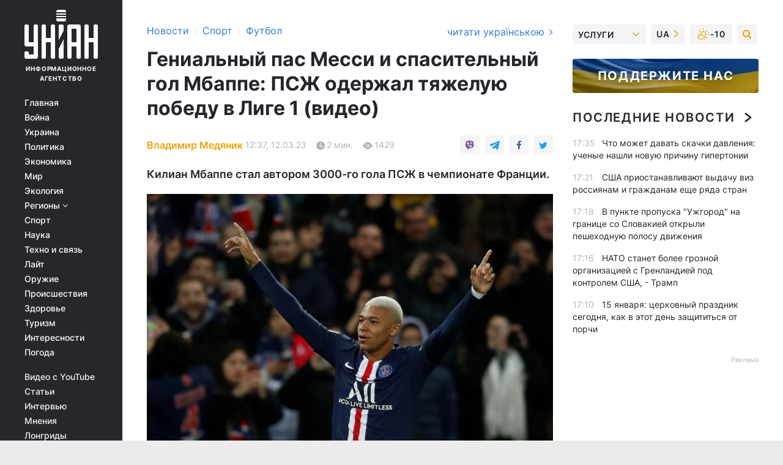

--- FILE ---
content_type: text/html; charset=UTF-8
request_url: https://sport.unian.net/football/genialnyy-pas-messi-i-spasitelnyy-gol-mbappe-pszh-oderzhal-tyazheluyu-pobedu-v-lige-1-video-12176289.html?_gl=1*1n48djl*_ga*MTM1MjY1OTk1NC4xNjQ0MzMwMDgy*_ga_TECJ2YKWSJ*MTY3OTI5ODMyMC4xNDguMS4xNjc5MzAxMjI0LjAuMC4w*_ga_DENC12J6P3*MTY3OTI5ODMyMC4xMDUxLjEuMTY3OTMwMTIyNC42MC4wLjA.*_ga_238PLP1PQZ*MTY3OTI5ODMyMC4xMDQzLjEuMTY3OTMwMTIyNC4wLjAuMA..*_ga_P6EEJX21DY*MTY3OTI5ODMyMC4xNTg3LjEuMTY3OTMwMTIyNC42MC4wLjA.
body_size: 33826
content:
    <!doctype html><html lang="ru"><head><meta charset="utf-8"><meta name="viewport" content="width=device-width, initial-scale=1.0, maximum-scale=2"><title>Гениальный пас Месси и спасительный гол Мбаппе: ПСЖ одержал тяжелую победу в Лиге 1 (видео)</title><meta name="description" content="ПСЖ одержал тяжелую победу в рамках 27-го тура чемпионата Франции по футболу против одного из аутсайдеров турнира - обзор матча Брест - ПСЖ 11.03.23"/><meta name="keywords" content="Новости футбола, Брест, ПСЖ, футбол, Килиан Мбаппе, Лионель Месси, чемпионат Франции, Лига 1"/><meta name="theme-color" content="#28282d"><link rel="manifest" href="https://sport.unian.net/manifest.json"><link rel="shortcut icon" href="https://sport.unian.net/favicon.ico"/><meta property="fb:page_id" content="112821225446278"/><meta property="fb:app_id" content="1728296543975266"/><meta name="application-name" content="УНИАН"><meta name="apple-mobile-web-app-title" content="УНИАН"><meta name="apple-itunes-app" content="app-id=840099366, affiliate-data=ct=smartbannerunian"><link rel="mask-icon" href="https://sport.unian.net/images/safari-pinned-tab.svg" color="#28282d"><link rel="apple-touch-icon" href="https://sport.unian.net/images/apple-touch-icon.png"><link rel="apple-touch-icon" sizes="76x76" href="https://sport.unian.net/images/apple-touch-icon-76x76.png"><link rel="apple-touch-icon" sizes="120x120" href="https://sport.unian.net/images/apple-touch-icon-120x120.png"><link rel="apple-touch-icon" sizes="152x152" href="https://sport.unian.net/images/apple-touch-icon-152x152.png"><link rel="apple-touch-icon" sizes="180x180" href="https://sport.unian.net/images/apple-touch-icon-180x180.png"><link rel="preconnect" href="https://get.optad360.io/" crossorigin><link rel="preconnect" href="https://images.unian.net/" crossorigin><link rel="preconnect" href="https://membrana-cdn.media/" crossorigin><link rel="preconnect" href="https://www.googletagmanager.com/" crossorigin><link rel="preconnect" href="https://static.cloudflareinsights.com" crossorigin><link rel="preconnect" href="https://securepubads.g.doubleclick.net" crossorigin><link rel="preconnect" href="https://pagead2.googlesyndication.com/" crossorigin><link rel="dns-prefetch" href="https://i.ytimg.com/"><link rel="dns-prefetch" href="https://1plus1.video/"><link rel="dns-prefetch" href="https://ls.hit.gemius.pl"><link rel="dns-prefetch" href="https://jsc.idealmedia.io/"><link rel="dns-prefetch" href="https://gaua.hit.gemius.pl/"><link rel="dns-prefetch" href="https://cm.g.doubleclick.net/"><link rel="dns-prefetch" href="https://fonts.googleapis.com/"><link rel="dns-prefetch" href="https://ep2.adtrafficquality.google/"><link rel="dns-prefetch" href="https://ep1.adtrafficquality.google/"><meta property="og:image:width" content="620"><meta property="og:image:height" content="324"><meta property="og:image:type" content="image/jpeg"><meta property="og:url" content="https://sport.unian.net/football/genialnyy-pas-messi-i-spasitelnyy-gol-mbappe-pszh-oderzhal-tyazheluyu-pobedu-v-lige-1-video-12176289.html"/><meta property="og:title" content="Гениальный пас Месси и спасительный гол Мбаппе: ПСЖ одержал тяжелую победу в Лиге 1 (видео)"/><meta property="og:description" content="Килиан Мбаппе стал автором 3000-го гола ПСЖ в чемпионате Франции."/><meta property="og:type" content="article"/><meta property="og:image" content="https://images.unian.net/photos/2023_03/thumb_files/620_324_1678616138-2795.jpg?1"/><meta property="og:published_time" content="2023-03-12T12:37:00+02:00"><meta property="og:modified_time" content="2023-03-12T12:42:43+02:00"><meta property="og:tag" content="новости футбола"><meta property="og:section" content="Футбол"><meta property="og:author:first_name" content="Владимир"><meta property="og:author:last_name" content="Медяник"><meta name="twitter:card" content="summary_large_image"/><meta name="twitter:site" content="@unian"/><meta name="twitter:title" content="Гениальный пас Месси и спасительный гол Мбаппе: ПСЖ одержал тяжелую победу в Лиге 1 (видео)"/><meta name="twitter:description" content="Килиан Мбаппе стал автором 3000-го гола ПСЖ в чемпионате Франции."><meta name="twitter:creator" content="@unian"/><meta name="twitter:image" content="https://images.unian.net/photos/2023_03/thumb_files/1000_545_1678616138-2795.jpg?1"/><meta name="twitter:image:src" content="https://images.unian.net/photos/2023_03/thumb_files/1000_545_1678616138-2795.jpg?1"/><meta name="twitter:domain" content="www.unian.net"/><meta name="robots" content="index, follow, max-image-preview:large"><meta name="telegram:channel" content="@uniannet"><link rel="alternate" href="https://sport.unian.ua/football/genialniy-pas-messi-i-ryativniy-gol-mbappe-pszh-zdobuv-vazhku-peremogu-v-lizi-1-video-12176286.html"
                  hreflang="uk"><link rel="alternate" href="https://sport.unian.net/football/genialnyy-pas-messi-i-spasitelnyy-gol-mbappe-pszh-oderzhal-tyazheluyu-pobedu-v-lige-1-video-12176289.html"
                  hreflang="ru"><script>
        function loadVideoNts(url) {
            var script = document.createElement('script');
            script.async = true;
            script.src = url;
            document.head.appendChild(script);
        }
        function handleIntersection(entries, observer) {
            entries.forEach(function (entry) {
                if (entry.isIntersecting) {
                    var videoWrapper = entry.target;
                    observer.unobserve(videoWrapper);

                    window.notsyCmd = window.notsyCmd || [];
                    window.notsyCmd.push(function () {
                        window.notsyInit({
                            pageVersionAutodetect: true,
                            targeting: [['site_section', 'sport']]
                        });
                    });

                    videoWrapper.setAttribute('data-loaded', 'true');
                    observer.disconnect(); // Припиняємо спостереження, коли блок був досягнутий

                    // Завантажуємо скрипт після досягнення блока
                    loadVideoNts('https://cdn.membrana.media/uni/ym.js');
                }
            });
        }

        var options = {
            root: null,
            rootMargin: '0px',
            threshold: 0.1
        };

        var observerMembr = new IntersectionObserver(handleIntersection, options);

        document.addEventListener('DOMContentLoaded', function () {
            var videoWrapper = document.querySelector('.nts-video-wrapper:not([data-loaded])');
            if (videoWrapper) {
                observerMembr.observe(videoWrapper);
            }
        });

    </script><link rel="alternate" href="https://sport.unian.net/football/genialnyy-pas-messi-i-spasitelnyy-gol-mbappe-pszh-oderzhal-tyazheluyu-pobedu-v-lige-1-video-12176289.html" hreflang="x-default"/><link href="https://sport.unian.net/football/genialnyy-pas-messi-i-spasitelnyy-gol-mbappe-pszh-oderzhal-tyazheluyu-pobedu-v-lige-1-video-novosti-futbola-amp-12176289.html" rel="amphtml"><link rel="canonical" href="https://sport.unian.net/football/genialnyy-pas-messi-i-spasitelnyy-gol-mbappe-pszh-oderzhal-tyazheluyu-pobedu-v-lige-1-video-12176289.html"><link rel="preload" as="font" type="font/woff" crossorigin="anonymous" href="https://sport.unian.net/build/assets/fonts/Inter/Inter-Bold.woff"><link rel="preload" as="font" type="font/woff" crossorigin="anonymous" href="https://sport.unian.net/build/assets/fonts/Inter/Inter-Medium.woff"><link rel="preload" as="font" type="font/woff" crossorigin="anonymous" href="https://sport.unian.net/build/assets/fonts/Inter/Inter-Regular.woff"><link rel="preload" as="font" type="font/woff" crossorigin="anonymous" href="https://sport.unian.net/build/assets/fonts/Inter/Inter-SemiBold.woff"><style id="top"> *{margin:0;padding:0}body{font-size:14px;line-height:1.5}html{font-family:sans-serif;-ms-text-size-adjust:100%;-webkit-text-size-adjust:100%;-webkit-tap-highlight-color:rgba(0,0,0,0)}[class*=" icon-"],[class^=icon-],html{-webkit-font-smoothing:antialiased}a,img{border:none;outline:none}*{box-sizing:border-box;-webkit-box-sizing:border-box;-moz-box-sizing:border-box}@media (max-width:1184px){.nano-mob>.nano-content-mob{position:absolute;overflow:scroll;overflow-x:hidden;right:0;bottom:0}.nano-mob>.nano-content-mob::-webkit-scrollbar{display:none}.has-scrollbar>.nano-content-mob::-webkit-scrollbar{display:block}.nano-mob>.nano-pane{display:none!important;background:rgba(0,0,0,.25);position:absolute;width:10px;right:0;top:0;bottom:0;visibility:hidden;opacity:.01;-webkit-transition:.2s;-moz-transition:.2s;-o-transition:.2s;transition:.2s;border-radius:5px}.nano-mob>.nano-pane>.nano-slider{display:none;background:#444;position:relative;margin:0 1px;border-radius:3px}}@media (min-width:1185px){.nano-mob>.nano-content{-moz-appearance:none}.hidden-lg{display:none!important}.nano:not(.nano-mob)>.nano-content{position:absolute;overflow:auto;overflow-x:hidden;top:0;right:-12px!important;bottom:0;left:0}}.app-banner{padding:12px 26px 12px 16px;max-width:240px;height:320px;position:relative;margin:0 auto}.app-banner__title{font-weight:700;font-size:24px;line-height:28px;color:#efa205;margin-bottom:8px}.app-banner__text{font-weight:500;font-size:16px;line-height:20px;color:#fff}.app-banner__bottom{position:absolute;bottom:0;display:flex;justify-content:space-between;width:100%;left:0;padding:12px 16px}.app-banner__btn{height:36px;width:calc(50% - 4px);border:2px solid #efa205;border-radius:8px;text-align:center;line-height:30px}</style><link rel="stylesheet" href="https://sport.unian.net/build/post.25f14eadfe90cdfe026eadb8063872ef.css"><style>
        .nts-video {width: 100%; height: calc(100vw / 16 * 9); max-height: 270px; margin: 10px auto; }
        .nts-video-wrapper {max-width: 670px;background: #383842;padding: 8px 16px 16px;border-radius: 4px;margin : 16px 0;overflow: hidden}
        .nts-video-label svg{margin-right: 8px;}
        .nts-video-label {font-weight: 600;font-size: 16px;line-height: 24px;align-self: start;letter-spacing: 0.08em;text-transform: uppercase;color: #B2B2BD;flex-start;align-items: center;
            display: flex;}

        @media (min-width: 1024px) {
            .nts-video {height: 360px; max-height: 360px;    margin-bottom: unset;}
        }
        @media (max-width: 1200px) {


        }

    </style><script type="application/ld+json">{"@context":"https:\/\/schema.org","@type":"ProfilePage","mainEntity":{"@type":"Person","name":"Владимир Медяник","description":"Окончил Черкасский государственный технологический университет. В журналистике с 2016 года. Работал редактором, футбольным обозревателем.","email":"v.medianyk@unian.info","image":"https:\/\/images.unian.net\/photos\/2021_10\/thumb_files\/300_300_1635152488-6696.png","jobTitle":"Редактор сайта УНИАН","sameAs":["https:\/\/www.unian.ua\/editor\/vladimir-medyanik","https:\/\/www.facebook.com\/profile.php?id=100074278711671"],"url":"https:\/\/www.unian.net\/editor\/vladimir-medyanik"}}</script><script type="application/ld+json">{"@context":"https:\/\/schema.org","@type":"NewsArticle","headline":"Гениальный пас Месси и спасительный гол Мбаппе: ПСЖ одержал тяжелую победу в Лиге 1 (видео)","description":"Килиан Мбаппе стал автором 3000-го гола ПСЖ в чемпионате Франции.","articleSection":"Футбол","inLanguage":"ru","isAccessibleForFree":true,"datePublished":"2023-03-12T12:37:00+02:00","dateModified":"2023-03-12T12:42:43+02:00","mainEntityOfPage":{"@type":"WebPage","@id":"https:\/\/sport.unian.net\/football\/genialnyy-pas-messi-i-spasitelnyy-gol-mbappe-pszh-oderzhal-tyazheluyu-pobedu-v-lige-1-video-12176289.html?_gl=1%2A1n48djl%2A_ga%2AMTM1MjY1OTk1NC4xNjQ0MzMwMDgy%2A_ga_TECJ2YKWSJ%2AMTY3OTI5ODMyMC4xNDguMS4xNjc5MzAxMjI0LjAuMC4w%2A_ga_DENC12J6P3%2AMTY3OTI5ODMyMC4xMDUxLjEuMTY3OTMwMTIyNC42MC4wLjA.%2A_ga_238PLP1PQZ%2AMTY3OTI5ODMyMC4xMDQzLjEuMTY3OTMwMTIyNC4wLjAuMA..%2A_ga_P6EEJX21DY%2AMTY3OTI5ODMyMC4xNTg3LjEuMTY3OTMwMTIyNC42MC4wLjA."},"image":{"@type":"ImageObject","url":"https:\/\/images.unian.net\/photos\/2023_03\/thumb_files\/1200_0_1678616138-2795.jpg"},"publisher":{"@type":"Organization","name":"УНИАН","legalName":"Украинское независимое информационное агентство УНИАН","url":"https:\/\/www.unian.net\/","sameAs":["https:\/\/www.facebook.com\/uniannet\/","https:\/\/www.facebook.com\/UNIAN.ua","https:\/\/www.facebook.com\/unian.ukraine","https:\/\/www.facebook.com\/pogoda.unian\/","https:\/\/www.facebook.com\/devichnikunian\/","https:\/\/www.facebook.com\/starsunian\/","https:\/\/x.com\/unian","https:\/\/t.me\/uniannet","https:\/\/invite.viber.com\/?g2=AQA%2Fnf2OzxyI50pG6plG5XH2%2FokWAnOf0dNcAMevia2uE9z%2FYouMau7DjYf%2B06f1&lang=ru","https:\/\/www.youtube.com\/@unian","https:\/\/www.youtube.com\/@unian_tv","https:\/\/uk.wikipedia.org\/wiki\/%D0%A3%D0%9D%D0%86%D0%90%D0%9D","https:\/\/ru.wikipedia.org\/wiki\/%D0%A3%D0%9D%D0%98%D0%90%D0%9D","https:\/\/www.linkedin.com\/company\/96838031\/"],"foundingDate":1993,"logo":{"@type":"ImageObject","url":"https:\/\/sport.unian.net\/images\/unian_schema.png","width":95,"height":60},"address":{"@type":"PostalAddress","streetAddress":"ул. Кириловская 23","addressLocality":"Киев","postalCode":"01001","addressCountry":"UA"},"contactPoint":{"@type":"ContactPoint","email":"unian.headquoters@unian.net","telephone":"+38-044-498-07-60","contactType":"headquoters","areaServed":"UA","availableLanguage":["uk-UA","ru-UA","en-UA"]}},"author":{"@type":"Person","name":"Владимир Медяник","description":"Окончил Черкасский государственный технологический университет. В журналистике с 2016 года. Работал редактором, футбольным обозревателем.","email":"v.medianyk@unian.info","image":"https:\/\/images.unian.net\/photos\/2021_10\/thumb_files\/300_300_1635152488-6696.png","jobTitle":"Редактор сайта УНИАН","sameAs":["https:\/\/www.unian.ua\/editor\/vladimir-medyanik","https:\/\/www.facebook.com\/profile.php?id=100074278711671"],"url":"https:\/\/www.unian.net\/editor\/vladimir-medyanik"},"articleBody":"Килиан Мбаппе \/ фото REUTERSВ субботу, 11 марта, состоялся поединок 27-го тура французской Лиги 1, в котором \"Брест\" играл против ПСЖ.\r\n\r\nИгра прошла на стадионе \"Франсис-Ле Бле\" и завершилась победой гостей со счетом 2:1.\r\n\r\nПервый в этой встрече забили парижане - на 37-й минуте отличился Карлос Солер. Но гости недолго вели в счете, так как уже через шесть минут \"Брест\" сравнял благодаря голу Франка Оноры, точный пас которому отдал Ромен дель Кастильо.\r\n\r\nНа 90+1-й минуте гол форвард ПСЖ Килиан Мбаппе после гениальной передачи Лионеля Месси вышел один на один с вратарем соперника и реализовал свой шанс, подарив победу своей команде. \r\n\r\n\"Брест\" - ПСЖ - 1:2\r\n\r\nГолы: Онора, 43 - Солер, 37, Мбаппе, 90\r\n\r\n\"Брест\": Бизот, Фадига (Эрей, 81), Дари, Брассье, Дюверн, Онора, Дель Кастийо (Лемарешаль, 76), Белькебла, Ле-Мелу, Маньетти, Мунье (Ле Дуарон, 67)\r\n\r\nПСЖ: Доннарумма, Пембеле (Бернат, 75), Рамос, Данилу Перейра, Мендеш, Верратти, Фабиан Руис (Витинья, 75), Солер (Экитик, 81), Заир-Эмери (Саншеш, 89), Месси, Мбаппе\r\n\r\nПредупреждения: Белькебла, 86 - Мбаппе, 86\r\n\r\nОбзор матча: \r\n\r\n\r\n\r\nДобавим, что гол Килиана Мбаппе стал 3000-м голом ПСЖ в высшем дивизионе Франции. ПСЖ стал 12-м клубом в истории турнира, которому удалось выйти на такой показатель. Для этого парижанам понадобилось 1858 матчей. Только \"Марсель\" (1801) и \"Сент-Этьен\" (1816) достигли этого результата при меньшем количестве игр.\r\n\r\nТакже отметим, что аргентинский нападающий Лионель Месси сделал 300-ю результативную передачу на клубном уровне.\r\n\r\nПо итогам встречи ПСЖ набрал 66 очков и увеличил отрыв от идущего на втором месте \"Марселя\" до 11 баллов. \"Брест\" с 23 очками остался на 15-м месте.\r\n\r\nВ следующем туре чемпионата Франции парижский клуб сыграет с \"Ренном\", а \"Брест\" с \"Труа\". Обе встречи пройдут 19 марта.\r\n\r\nНапомним, ранее ПСЖ вылетел из 1\/8 финала Лиги чемпионов, уступив по сумме двух матчей мюнхенской \"Баварии\". \r\n\r\nВас также могут заинтересовать новости:\r\n\r\n\nМудрик отличился результативным действием и помог Челси победить в 27-м туре АПЛ (видео)\n\r\n\tСуперзвезда ПСЖ Неймар больше не сыграет в этом сезоне: официальное заявление клуба\n\r\n\tКоманда украинца нанесла сенсационное поражение Ливерпулю в АПЛ (видео)"}</script><script type="application/ld+json">{"@context":"https:\/\/schema.org","@type":"BreadcrumbList","itemListElement":[{"@type":"ListItem","position":1,"item":{"@id":"https:\/\/www.unian.net\/","name":"Новости"}},{"@type":"ListItem","position":2,"item":{"@id":"https:\/\/sport.unian.net\/","name":"Спорт"}},{"@type":"ListItem","position":3,"item":{"@id":"https:\/\/sport.unian.net\/football","name":"Футбол"}},{"@type":"ListItem","position":4,"item":{"@id":"https:\/\/sport.unian.net\/football\/genialnyy-pas-messi-i-spasitelnyy-gol-mbappe-pszh-oderzhal-tyazheluyu-pobedu-v-lige-1-video-12176289.html?_gl=1%2A1n48djl%2A_ga%2AMTM1MjY1OTk1NC4xNjQ0MzMwMDgy%2A_ga_TECJ2YKWSJ%2AMTY3OTI5ODMyMC4xNDguMS4xNjc5MzAxMjI0LjAuMC4w%2A_ga_DENC12J6P3%2AMTY3OTI5ODMyMC4xMDUxLjEuMTY3OTMwMTIyNC42MC4wLjA.%2A_ga_238PLP1PQZ%2AMTY3OTI5ODMyMC4xMDQzLjEuMTY3OTMwMTIyNC4wLjAuMA..%2A_ga_P6EEJX21DY%2AMTY3OTI5ODMyMC4xNTg3LjEuMTY3OTMwMTIyNC42MC4wLjA.","name":"Гениальный пас Месси и спасительный гол Мбаппе: ПСЖ одержал тяжелую победу в Лиге 1 (видео)"}}]}</script><script type="application/ld+json">{"@context":"https:\/\/schema.org","@type":"SoftwareApplication","name":"УНИАН","operatingSystem":"iOS 13.0 or later","applicationCategory":"BusinessApplication","offers":{"@type":"Offer","price":"0","priceCurrency":"USD"}}</script><script type="application/ld+json">{"@context":"https:\/\/schema.org","@type":"SoftwareApplication","name":"УНИАН","operatingSystem":"ANDROID","applicationCategory":"BusinessApplication","offers":{"@type":"Offer","price":"0","priceCurrency":"USD"}}</script><script type="application/ld+json">{"@context":"https:\/\/schema.org","@type":"Organization","name":"УНИАН","legalName":"Украинское независимое информационное агентство УНИАН","url":"https:\/\/www.unian.net\/","sameAs":["https:\/\/www.facebook.com\/uniannet\/","https:\/\/www.facebook.com\/UNIAN.ua","https:\/\/www.facebook.com\/unian.ukraine","https:\/\/www.facebook.com\/pogoda.unian\/","https:\/\/www.facebook.com\/devichnikunian\/","https:\/\/www.facebook.com\/starsunian\/","https:\/\/x.com\/unian","https:\/\/t.me\/uniannet","https:\/\/invite.viber.com\/?g2=AQA%2Fnf2OzxyI50pG6plG5XH2%2FokWAnOf0dNcAMevia2uE9z%2FYouMau7DjYf%2B06f1&lang=ru","https:\/\/www.youtube.com\/@unian","https:\/\/www.youtube.com\/@unian_tv","https:\/\/uk.wikipedia.org\/wiki\/%D0%A3%D0%9D%D0%86%D0%90%D0%9D","https:\/\/ru.wikipedia.org\/wiki\/%D0%A3%D0%9D%D0%98%D0%90%D0%9D","https:\/\/www.linkedin.com\/company\/96838031\/"],"foundingDate":1993,"logo":{"@type":"ImageObject","url":"https:\/\/sport.unian.net\/images\/unian_schema.png","width":95,"height":60},"address":{"@type":"PostalAddress","streetAddress":"ул. Кириловская 23","addressLocality":"Киев","postalCode":"01001","addressCountry":"UA"},"contactPoint":{"@type":"ContactPoint","email":"unian.headquoters@unian.net","telephone":"+38-044-498-07-60","contactType":"headquoters","areaServed":"UA","availableLanguage":["uk-UA","ru-UA","en-UA"]}}</script><script type="application/ld+json">{"@context":"https:\/\/schema.org","@type":"NewsMediaOrganization","name":"УНИАН","legalName":"Украинское независимое информационное агентство УНИАН","url":"https:\/\/www.unian.net\/","sameAs":["https:\/\/www.facebook.com\/uniannet\/","https:\/\/www.facebook.com\/UNIAN.ua","https:\/\/www.facebook.com\/unian.ukraine","https:\/\/www.facebook.com\/pogoda.unian\/","https:\/\/www.facebook.com\/devichnikunian\/","https:\/\/www.facebook.com\/starsunian\/","https:\/\/x.com\/unian","https:\/\/t.me\/uniannet","https:\/\/invite.viber.com\/?g2=AQA%2Fnf2OzxyI50pG6plG5XH2%2FokWAnOf0dNcAMevia2uE9z%2FYouMau7DjYf%2B06f1&lang=ru","https:\/\/www.youtube.com\/@unian","https:\/\/www.youtube.com\/@unian_tv","https:\/\/uk.wikipedia.org\/wiki\/%D0%A3%D0%9D%D0%86%D0%90%D0%9D","https:\/\/ru.wikipedia.org\/wiki\/%D0%A3%D0%9D%D0%98%D0%90%D0%9D","https:\/\/www.linkedin.com\/company\/96838031\/"],"foundingDate":1993,"logo":{"@type":"ImageObject","url":"https:\/\/sport.unian.net\/images\/unian_schema.png","width":95,"height":60},"address":{"@type":"PostalAddress","streetAddress":"ул. Кириловская 23","addressLocality":"Киев","postalCode":"01001","addressCountry":"UA"},"contactPoint":{"@type":"ContactPoint","email":"unian.headquoters@unian.net","telephone":"+38-044-498-07-60","contactType":"headquoters","areaServed":"UA","availableLanguage":["uk-UA","ru-UA","en-UA"]}}</script><script type="application/ld+json">{"@context":"https:\/\/schema.org","@type":"WebSite","name":"Украинское независимое информационное агентство УНИАН","alternateName":"УНИАН","url":"https:\/\/www.unian.net\/","potentialAction":{"@type":"SearchAction","target":"https:\/\/www.unian.net\/search?q={search_term_string}","query-input":"required name=search_term_string"},"author":{"@type":"NewsMediaOrganization","name":"УНИАН","legalName":"Украинское независимое информационное агентство УНИАН","url":"https:\/\/www.unian.net\/","sameAs":["https:\/\/www.facebook.com\/uniannet\/","https:\/\/www.facebook.com\/UNIAN.ua","https:\/\/www.facebook.com\/unian.ukraine","https:\/\/www.facebook.com\/pogoda.unian\/","https:\/\/www.facebook.com\/devichnikunian\/","https:\/\/www.facebook.com\/starsunian\/","https:\/\/x.com\/unian","https:\/\/t.me\/uniannet","https:\/\/invite.viber.com\/?g2=AQA%2Fnf2OzxyI50pG6plG5XH2%2FokWAnOf0dNcAMevia2uE9z%2FYouMau7DjYf%2B06f1&lang=ru","https:\/\/www.youtube.com\/@unian","https:\/\/www.youtube.com\/@unian_tv","https:\/\/uk.wikipedia.org\/wiki\/%D0%A3%D0%9D%D0%86%D0%90%D0%9D","https:\/\/ru.wikipedia.org\/wiki\/%D0%A3%D0%9D%D0%98%D0%90%D0%9D","https:\/\/www.linkedin.com\/company\/96838031\/"],"foundingDate":1993,"logo":{"@type":"ImageObject","url":"https:\/\/sport.unian.net\/images\/unian_schema.png","width":95,"height":60},"address":{"@type":"PostalAddress","streetAddress":"ул. Кириловская 23","addressLocality":"Киев","postalCode":"01001","addressCountry":"UA"},"contactPoint":{"@type":"ContactPoint","email":"unian.headquoters@unian.net","telephone":"+38-044-498-07-60","contactType":"headquoters","areaServed":"UA","availableLanguage":["uk-UA","ru-UA","en-UA"]}},"creator":{"@type":"NewsMediaOrganization","name":"УНИАН","legalName":"Украинское независимое информационное агентство УНИАН","url":"https:\/\/www.unian.net\/","sameAs":["https:\/\/www.facebook.com\/uniannet\/","https:\/\/www.facebook.com\/UNIAN.ua","https:\/\/www.facebook.com\/unian.ukraine","https:\/\/www.facebook.com\/pogoda.unian\/","https:\/\/www.facebook.com\/devichnikunian\/","https:\/\/www.facebook.com\/starsunian\/","https:\/\/x.com\/unian","https:\/\/t.me\/uniannet","https:\/\/invite.viber.com\/?g2=AQA%2Fnf2OzxyI50pG6plG5XH2%2FokWAnOf0dNcAMevia2uE9z%2FYouMau7DjYf%2B06f1&lang=ru","https:\/\/www.youtube.com\/@unian","https:\/\/www.youtube.com\/@unian_tv","https:\/\/uk.wikipedia.org\/wiki\/%D0%A3%D0%9D%D0%86%D0%90%D0%9D","https:\/\/ru.wikipedia.org\/wiki\/%D0%A3%D0%9D%D0%98%D0%90%D0%9D","https:\/\/www.linkedin.com\/company\/96838031\/"],"foundingDate":1993,"logo":{"@type":"ImageObject","url":"https:\/\/sport.unian.net\/images\/unian_schema.png","width":95,"height":60},"address":{"@type":"PostalAddress","streetAddress":"ул. Кириловская 23","addressLocality":"Киев","postalCode":"01001","addressCountry":"UA"},"contactPoint":{"@type":"ContactPoint","email":"unian.headquoters@unian.net","telephone":"+38-044-498-07-60","contactType":"headquoters","areaServed":"UA","availableLanguage":["uk-UA","ru-UA","en-UA"]}},"publisher":{"@type":"NewsMediaOrganization","name":"УНИАН","legalName":"Украинское независимое информационное агентство УНИАН","url":"https:\/\/www.unian.net\/","sameAs":["https:\/\/www.facebook.com\/uniannet\/","https:\/\/www.facebook.com\/UNIAN.ua","https:\/\/www.facebook.com\/unian.ukraine","https:\/\/www.facebook.com\/pogoda.unian\/","https:\/\/www.facebook.com\/devichnikunian\/","https:\/\/www.facebook.com\/starsunian\/","https:\/\/x.com\/unian","https:\/\/t.me\/uniannet","https:\/\/invite.viber.com\/?g2=AQA%2Fnf2OzxyI50pG6plG5XH2%2FokWAnOf0dNcAMevia2uE9z%2FYouMau7DjYf%2B06f1&lang=ru","https:\/\/www.youtube.com\/@unian","https:\/\/www.youtube.com\/@unian_tv","https:\/\/uk.wikipedia.org\/wiki\/%D0%A3%D0%9D%D0%86%D0%90%D0%9D","https:\/\/ru.wikipedia.org\/wiki\/%D0%A3%D0%9D%D0%98%D0%90%D0%9D","https:\/\/www.linkedin.com\/company\/96838031\/"],"foundingDate":1993,"logo":{"@type":"ImageObject","url":"https:\/\/sport.unian.net\/images\/unian_schema.png","width":95,"height":60},"address":{"@type":"PostalAddress","streetAddress":"ул. Кириловская 23","addressLocality":"Киев","postalCode":"01001","addressCountry":"UA"},"contactPoint":{"@type":"ContactPoint","email":"unian.headquoters@unian.net","telephone":"+38-044-498-07-60","contactType":"headquoters","areaServed":"UA","availableLanguage":["uk-UA","ru-UA","en-UA"]}},"datePublished":"2026-01-14T17:48:34+02:00","dateModified":"2026-01-14T17:48:34+02:00","inLanguage":"ru"}</script><link href="https://www.googletagmanager.com/gtag/js?id=G-TECJ2YKWSJ" rel="preload" as="script"><script async src="https://www.googletagmanager.com/gtag/js?id=G-TECJ2YKWSJ"></script><script>window.dataLayer = window.dataLayer || [];function gtag(){dataLayer.push(arguments);}gtag('js', new Date());gtag('config', 'G-TECJ2YKWSJ');</script><script>(function(w,d,s,l,i){w[l]=w[l]||[];w[l].push({'gtm.start':new Date().getTime(),event:'gtm.js'});var f=d.getElementsByTagName(s)[0],j=d.createElement(s),dl=l!='dataLayer'?'&l='+l:'';j.async=true;j.src='https://www.googletagmanager.com/gtm.js?id='+i+dl;f.parentNode.insertBefore(j,f);})(window,document,'script','dataLayer','GTM-N24V2BL');</script></head><body class="home" data-infinite-scroll=""><div id="page_content" class="container main-wrap" data-page="1" data-page-max="50"><div class="main-column row m-0"><div class="col-lg-2 col-sm-12 prl0"><div class="main-menu"><div class="main-menu__content nano"><div class="nano-content"><div class="inside-nano-content"><a href="javascript:void(0);" id="trigger" class="menu-trigger hidden-lg" aria-label="menu"></a><div class="main-menu__logo"><a href="https://www.unian.net/"><img src="https://sport.unian.net/images/unian-logo.svg" alt="Информационное агентство" width="120" height="80"/><div class="main-menu__logo-text">Информационное агентство</div></a></div><div class="hidden-lg main-menu__search"><div class="header-search__toggle hidden-lg" style="width: 15px; height: 19px"><i class="fa fa-search"></i></div><form method="GET" action="https://www.unian.net/search" class="header-search__form disactive"><div class="header-search__close hidden-lg">+</div><input type="text" name="q" aria-label="search" class="header-search__input" placeholder=" "/><input type="hidden" name="token" value="251279817"/><button type="submit" class="header-search__button" aria-label="search"><i class="fa fa-search"></i></button></form></div><nav class="main-menu__nav mp-menu nano nano-mob" id="mp-menu"><div class="main-menu__close hidden-lg">+</div><div class="nano-content nano-content-mob"><div class="mp-level main-menu__list"><ul><li class="main-menu__item"><a href="https://www.unian.net/">Главная</a></li><li class="main-menu__item"><a href="https://www.unian.net/war">Война</a></li><li class="main-menu__item"><a href="https://www.unian.net/society">Украина</a></li><li class="main-menu__item"><a href="https://www.unian.net/politics">Политика</a></li><li class="main-menu__item"><a href="https://www.unian.net/economics">Экономика</a></li><li class="main-menu__item"><a href="https://www.unian.net/world">Мир</a></li><li class="main-menu__item"><a href="https://www.unian.net/ecology">Экология</a></li><li class="main-menu__item has-submenu"><a href="javascript:void(0);">Регионы <i class="fa fa-angle-down"></i></a><div class="sub-level main-menu__sub-list"><ul><li><a href="https://www.unian.net/kyiv">Киев</a></li><li><a href="https://www.unian.net/lvov">Львов</a></li><li><a href="https://www.unian.net/dnepropetrovsk">Днепр</a></li><li><a href="https://www.unian.net/kharkiv">Харьков</a></li><li><a href="https://www.unian.net/odessa">Одесса</a></li></ul></div></li><li class="main-menu__item"><a href="https://sport.unian.net/">Спорт</a></li><li class="main-menu__item"><a href="https://www.unian.net/science">Наука</a></li><li class="main-menu__item"><a href="https://www.unian.net/techno">Техно и связь</a></li><li class="main-menu__item"><a href="https://www.unian.net/lite">Лайт</a></li><li class="main-menu__item"><a href="https://www.unian.net/weapons">Оружие</a></li><li class="main-menu__item"><a href="https://www.unian.net/incidents">Происшествия</a></li><li class="main-menu__item"><a href="https://health.unian.net/">Здоровье</a></li><li class="main-menu__item"><a href="https://www.unian.net/tourism">Туризм</a></li><li class="main-menu__item"><a href="https://www.unian.net/curiosities">Интересности</a></li><li class="main-menu__item"><a href="https://pogoda.unian.net">Погода</a></li></ul></div><div class="main-menu__services main-menu__list"><ul><li class="main-menu__item"><a href="https://sport.unian.net/video-youtube">Видео с YouTube</a></li><li class="main-menu__item"><a href="https://www.unian.net/detail/publications">Статьи</a></li><li class="main-menu__item"><a href="https://www.unian.net/detail/interviews">Интервью</a></li><li class="main-menu__item"><a href="https://www.unian.net/detail/opinions">Мнения</a></li><li class="main-menu__item"><a href="https://www.unian.net/longrids">Лонгриды</a></li><li class="main-menu__item hidden-lg"><a href="https://www.unian.net/static/press/live">Пресс-центр</a></li><li class="main-menu__item has-submenu hidden-lg"><a href="javascript:void(0);">Услуги<i class="fa fa-angle-down"></i></a><div class="sub-level main-menu__sub-list"><ul><li><a href="https://www.unian.net/static/advertising/advert">Реклама на сайте</a></li><li><a href="https://www.unian.net/static/press/about">Пресс-центр</a></li><li><a href="https://photo.unian.net/">Фотобанк</a></li><li><a href="https://www.unian.net/static/monitoring/about">Мониторинг СМИ</a></li><li><a href="https://www.unian.net/static/subscription/products">Подписка на новости</a></li></ul></div></li></ul></div><div class="main-menu__services main-menu__list"><ul><li class="main-menu__item"><a href="https://www.unian.net/news/archive">Архив</a></li><li class="main-menu__item "><a href="https://www.unian.net/vacancy">Вакансии</a></li><li class="main-menu__item"><a href="https://www.unian.net/static/contacts">Контакты</a></li></ul></div></div></nav></div></div></div><div id="M473096ScriptRootC1436947" class="ideal-story" data-attribute="https://jsc.idealmedia.io/u/n/unian.net.1436947.js"></div></div></div><div class="col-lg-10 col-sm-12"><div class=" hot-news--negative"  ></div><div  class="running-line--negative"></div><div class="content-column"
											><div id="block_left_column_content" class="left-column sm-w-100"
																					 data-ajax-url="https://sport.unian.net/football/genialnyy-pas-messi-i-spasitelnyy-gol-mbappe-pszh-oderzhal-tyazheluyu-pobedu-v-lige-1-video-12176289.html"
																	><div class=" infinity-item"
         data-url="https://sport.unian.net/football/genialnyy-pas-messi-i-spasitelnyy-gol-mbappe-pszh-oderzhal-tyazheluyu-pobedu-v-lige-1-video-12176289.html"
         data-title="Гениальный пас Месси и спасительный гол Мбаппе: ПСЖ одержал тяжелую победу в Лиге 1 (видео)"
         data-io-article-url="https://sport.unian.net/football/genialnyy-pas-messi-i-spasitelnyy-gol-mbappe-pszh-oderzhal-tyazheluyu-pobedu-v-lige-1-video-12176289.html"
         data-prev-url="https://sport.unian.net/football"
    ><div class="article "><div class="top-bredcr "><div class="breadcrumbs"><ol vocab="https://schema.org/" typeof="BreadcrumbList"><li property="itemListElement" typeof="ListItem"><a property="item" typeof="WebPage"
               href="//www.unian.net/detail/all_news"><span
                        property="name">  Новости</span></a><meta property="position" content="1"></li><li><span>›</span></li><li property="itemListElement" typeof="ListItem"><a property="item" typeof="WebPage"
                       href="https://sport.unian.net/"><span property="name">  Спорт</span></a><meta property="position" content="2"></li><li><span>›</span></li><li property="itemListElement" typeof="ListItem"><a property="item" typeof="WebPage"
                   href="https://sport.unian.net/football"><span
                            property="name">  Футбол</span></a><meta property="position" content="3"></li></ol></div><a href="https://sport.unian.ua/football/genialniy-pas-messi-i-ryativniy-gol-mbappe-pszh-zdobuv-vazhku-peremogu-v-lizi-1-video-12176286.html" rel="alternate" hreflang="uk" class="other-lang ">
                                   читати українською
                                                                <i class="fa fa-angle-right"></i></a></div><h1>Гениальный пас Месси и спасительный гол Мбаппе: ПСЖ одержал тяжелую победу в Лиге 1 (видео)</h1><div class="article__info    "><div><p class="article__author--bottom    "><a href="https://www.unian.net/editor/vladimir-medyanik" class="article__author-name">
                                                                                                                                        Владимир Медяник
                                                            </a></p><div class="article__info-item time ">12:37, 12.03.23</div><span class="article__info-item comments"><i class="unian-read"></i>
                                2 мин.
                            </span><span class="article__info-item views"><i class="unian-eye"></i><span id="js-views-12176289"></span><script>
    function CreateRequest() {
        var Request = false;

        if (window.XMLHttpRequest) {
            //Gecko-совместимые браузеры, Safari, Konqueror
            Request = new XMLHttpRequest();
        } else if (window.ActiveXObject) {
            //Internet explorer
            try {
                Request = new ActiveXObject("Microsoft.XMLHTTP");
            } catch (CatchException) {
                Request = new ActiveXObject("Msxml2.XMLHTTP");
            }
        }

        if (!Request) {
            return null;
        }

        return Request;
    }

    /*
        Функция посылки запроса к файлу на сервере
        r_method  - тип запроса: GET или POST
        r_path    - путь к файлу
        r_args    - аргументы вида a=1&b=2&c=3...
        r_handler - функция-обработчик ответа от сервера
    */
    function SendRequest(r_method, r_path, r_args, r_handler) {
        //Создаём запрос
        var Request = CreateRequest();

        //Проверяем существование запроса еще раз
        if (!Request) {
            return;
        }

        //Назначаем пользовательский обработчик
        Request.onreadystatechange = function() {
            //Если обмен данными завершен
            if (Request.readyState == 4) {
                if (Request.status == 200) {
                    //Передаем управление обработчику пользователя
                    r_handler(Request);
                }
            }
        }

        //Проверяем, если требуется сделать GET-запрос
        if (r_method.toLowerCase() == "get" && r_args.length > 0)
            r_path += "?" + r_args;

        //Инициализируем соединение
        Request.open(r_method, r_path, true);

        if (r_method.toLowerCase() == "post") {
            //Если это POST-запрос

            //Устанавливаем заголовок
            Request.setRequestHeader("Content-Type","application/x-www-form-urlencoded; charset=utf-8");
            //Посылаем запрос
            Request.send(r_args);
        } else {
            //Если это GET-запрос
            Request.responseType = 'json';
            //Посылаем нуль-запрос
            Request.send(null);
        }
    }

    //Создаем функцию обработчик
    var Handler = function(Request) {
        document.getElementById("js-views-12176289").innerHTML = ' ' + Request.response.views;
    }

    //Отправляем запрос
    SendRequest("GET", '/ajax/views/12176289', "", Handler);
</script></span></div><div class="article-shares " data-url="https://sport.unian.net/football/genialnyy-pas-messi-i-spasitelnyy-gol-mbappe-pszh-oderzhal-tyazheluyu-pobedu-v-lige-1-video-12176289.html"><div class="social-likes"><a href="viber://forward?text=https://sport.unian.net/football/genialnyy-pas-messi-i-spasitelnyy-gol-mbappe-pszh-oderzhal-tyazheluyu-pobedu-v-lige-1-video-12176289.html" class="vb" rel="nofollow noopener"><i class="unian-viber"></i></a><a href="https://telegram.me/share/url?url=https://sport.unian.net/football/genialnyy-pas-messi-i-spasitelnyy-gol-mbappe-pszh-oderzhal-tyazheluyu-pobedu-v-lige-1-video-12176289.html" class="tg" rel="nofollow noopener"><i class="unian-telegramm"></i></a><a href="https://www.facebook.com/sharer.php?u=https://sport.unian.net/football/genialnyy-pas-messi-i-spasitelnyy-gol-mbappe-pszh-oderzhal-tyazheluyu-pobedu-v-lige-1-video-12176289.html" class="fb" rel="nofollow noopener"><i class="fa fa-facebook"></i></a><a href="https://twitter.com/share?&url=https://sport.unian.net/football/genialnyy-pas-messi-i-spasitelnyy-gol-mbappe-pszh-oderzhal-tyazheluyu-pobedu-v-lige-1-video-12176289.html&text=Гениальный пас Месси и спасительный гол Мбаппе: ПСЖ одержал тяжелую победу в Лиге 1 (видео)" class="tw" rel="nofollow noopener"><i class="fa fa-twitter"></i></a></div></div></div><p class="article__like-h2">Килиан Мбаппе стал автором 3000-го гола ПСЖ в чемпионате Франции.</p><div class="article-text  "><figure class="photo_block"><img alt="Килиан Мбаппе / фото REUTERS" data-height="695" data-width="1200" src="[data-uri]" title="Килиан Мбаппе / фото REUTERS" width="774" height="448" data-src="https://images.unian.net/photos/2023_03/1678616138-2795.jpg?r=245347" class="lazy"><figcaption class="subscribe_photo_text">Килиан Мбаппе / фото REUTERS</figcaption></figure><p>В субботу, 11 марта, состоялся поединок 27-го тура французской Лиги 1, в котором "Брест" играл против <a href="https://sport.unian.net/football/istoricheskiy-gol-mbappe-pomog-pszh-pobedit-sopernika-v-zrelishchnom-matche-ligi-1-video-12167865.html?_gl=1*ff5jih*_ga*MTM1MjY1OTk1NC4xNjQ0MzMwMDgy*_ga_TECJ2YKWSJ*MTY3ODYxMjMzMy4xMDguMS4xNjc4NjE1OTQ0LjAuMC4w*_ga_DENC12J6P3*MTY3ODYxMjMzMy4xMDExLjEuMTY3ODYxNTk0NC4zNC4wLjA.*_ga_238PLP1PQZ*MTY3ODYxMjMzMy4xMDAzLjEuMTY3ODYxNTk0NC4wLjAuMA..*_ga_P6EEJX21DY*MTY3ODYxMjMzMy4xNTQ3LjEuMTY3ODYxNTk0NC4zNC4wLjA." target="_blank">ПСЖ</a>.</p><p>Игра прошла на стадионе "Франсис-Ле Бле" и завершилась победой гостей со счетом 2:1.</p><p>Первый в этой встрече забили парижане - на 37-й минуте отличился Карлос Солер. Но гости недолго вели в счете, так как уже через шесть минут "Брест" сравнял благодаря голу Франка Оноры, точный пас которому отдал Ромен дель Кастильо.</p><div><div class="nts-video-wrapper"><div class="nts-video-label"><svg xmlns="http://www.w3.org/2000/svg" width="24" height="24" viewbox="0 0 24 24" fill="none"><path d="M17 12L9 16L9 8L17 12Z" fill="#B2B2BD"></path><rect x="0.5" y="0.5" width="23" height="23" rx="11.5" stroke="#B2B2BD"></rect></svg>Видео дня</div><div class="opt-video" id=""></div></div></div><p>На 90+1-й минуте гол форвард ПСЖ Килиан Мбаппе после гениальной передачи Лионеля Месси вышел один на один с вратарем соперника и реализовал свой шанс, подарив победу своей команде. </p><p><span class="strong">"Брест" - ПСЖ - 1:2</span></p><p><span class="strong">Голы</span>: Онора, 43 - Солер, 37, Мбаппе, 90</p><p>"<span class="strong">Брест</span>": Бизот, Фадига (Эрей, 81), Дари, Брассье, Дюверн, Онора, Дель Кастийо (Лемарешаль, 76), Белькебла, Ле-Мелу, Маньетти, Мунье (Ле Дуарон, 67)</p><p><span class="strong">ПСЖ</span>: Доннарумма, Пембеле (Бернат, 75), Рамос, Данилу Перейра, Мендеш, Верратти, Фабиан Руис (Витинья, 75), Солер (Экитик, 81), Заир-Эмери (Саншеш, 89), Месси, Мбаппе</p><p>Предупреждения: Белькебла, 86 - Мбаппе, 86</p><p><span class="strong">Обзор матча: </span></p><div id="media_3300949_box"><iframe allow="accelerometer; autoplay; clipboard-write; encrypted-media; gyroscope; picture-in-picture; web-share" allowfullscreen="" frameborder="0" height="420px" src="https://www.youtube.com/embed/wrN4ZfHgAmI" title="Брест – ПСЖ. Чемпионат Франции, 27 тур / Обзор матча" width="100%"></iframe></div><p>Добавим, что гол Килиана Мбаппе стал 3000-м голом ПСЖ в высшем дивизионе Франции. ПСЖ стал 12-м клубом в истории турнира, которому удалось выйти на такой показатель. Для этого парижанам понадобилось 1858 матчей. Только "Марсель" (1801) и "Сент-Этьен" (1816) достигли этого результата при меньшем количестве игр.</p><p>Также отметим, что аргентинский нападающий Лионель Месси сделал 300-ю результативную передачу на клубном уровне.</p><p>По итогам встречи ПСЖ набрал 66 очков и увеличил отрыв от идущего на втором месте "Марселя" до 11 баллов. "Брест" с 23 очками остался на 15-м месте.</p><p>В следующем туре чемпионата Франции парижский клуб сыграет с "Ренном", а "Брест" с "Труа". Обе встречи пройдут 19 марта.</p><p>Напомним, ранее <a href="https://sport.unian.net/football/bavariya-razbila-pszh-na-puti-v-1-4-finala-ligi-chempionov-ustanoviv-istoricheskiy-rekord-video-12172386.html?_gl=1*10p16cb*_ga*MTM1MjY1OTk1NC4xNjQ0MzMwMDgy*_ga_TECJ2YKWSJ*MTY3ODYxMjMzMy4xMDguMS4xNjc4NjE1OTM0LjAuMC4w*_ga_DENC12J6P3*MTY3ODYxMjMzMy4xMDExLjEuMTY3ODYxNTkzNC40NC4wLjA.*_ga_238PLP1PQZ*MTY3ODYxMjMzMy4xMDAzLjEuMTY3ODYxNTkzNC4wLjAuMA..*_ga_P6EEJX21DY*MTY3ODYxMjMzMy4xNTQ3LjEuMTY3ODYxNTkzNC40NC4wLjA." target="_blank">ПСЖ вылетел из 1/8 финала Лиги чемпионо</a>в, уступив по сумме двух матчей мюнхенской "Баварии". </p><h2>Вас также могут заинтересовать новости:</h2><ul><li><a href="https://sport.unian.net/football/mudrik-otlichilsya-rezultativnym-deystviem-i-pomog-chelsi-pobedit-v-27-m-ture-apl-12175776.html?utm_source=unian&amp;utm_medium=read_more_news&amp;utm_campaign=read_more_news_in_post" target="_blank">Мудрик отличился результативным действием и помог Челси победить в 27-м туре АПЛ (видео)</a></li><li><a href="https://sport.unian.net/football/superzvezda-pszh-neymar-bolshe-ne-sygraet-v-etom-sezone-oficialnoe-zayavlenie-kluba-12169677.html?_gl=1*16lw5rs*_ga*MTM1MjY1OTk1NC4xNjQ0MzMwMDgy*_ga_TECJ2YKWSJ*MTY3ODYxMjMzMy4xMDguMS4xNjc4NjE1OTM5LjAuMC4w*_ga_DENC12J6P3*MTY3ODYxMjMzMy4xMDExLjEuMTY3ODYxNTkzOS4zOS4wLjA.*_ga_238PLP1PQZ*MTY3ODYxMjMzMy4xMDAzLjEuMTY3ODYxNTkzOS4wLjAuMA..*_ga_P6EEJX21DY*MTY3ODYxMjMzMy4xNTQ3LjEuMTY3ODYxNTkzOS4zOS4wLjA.&amp;utm_source=unian&amp;utm_medium=read_more_news&amp;utm_campaign=read_more_news_in_post" target="_blank">Суперзвезда ПСЖ Неймар больше не сыграет в этом сезоне: официальное заявление клуба</a></li><li><a href="https://sport.unian.net/football/komanda-ukrainca-nanesla-sensacionnoe-porazhenie-liverpulyu-v-apl-video-12175584.html?_gl=1*1elcylw*_ga*MTM1MjY1OTk1NC4xNjQ0MzMwMDgy*_ga_TECJ2YKWSJ*MTY3ODYxMjMzMy4xMDguMS4xNjc4NjE1OTQ5LjAuMC4w*_ga_DENC12J6P3*MTY3ODYxMjMzMy4xMDExLjEuMTY3ODYxNTk0OS4yOS4wLjA.*_ga_238PLP1PQZ*MTY3ODYxMjMzMy4xMDAzLjEuMTY3ODYxNTk1MC4wLjAuMA..*_ga_P6EEJX21DY*MTY3ODYxMjMzMy4xNTQ3LjEuMTY3ODYxNTk1MC4yOC4wLjA.&amp;utm_source=unian&amp;utm_medium=read_more_news&amp;utm_campaign=read_more_news_in_post" target="_blank">Команда украинца нанесла сенсационное поражение Ливерпулю в АПЛ (видео)</a></li></ul></div><div class="article__tags "><a href="https://www.unian.net/tag/novosti-futbola" data-gtm-click data-gtm-action="Click"
                                       data-gtm-type="Tags" data-gtm-text="новости футбола"
                                       class="article__tag  ">новости футбола</a></div><a href="https://donate.unian.net" class="support-post"><span class="support-post__text">Помогите проекту</span><span class="support-post__btn">Поддержите нас</span></a><div class="article-bottom  "><div class="social-btn-bottom"><a href="https://t.me/uniannet" class="social-btn-bottom__item tg"
       target="_blank" rel="nofollow noopener"><i class="unian-telegramm"></i><span>Читать УНИАН в Telegram</span></a><a href="https://invite.viber.com/?g2=AQA%2Fnf2OzxyI50pG6plG5XH2%2FokWAnOf0dNcAMevia2uE9z%2FYouMau7DjYf%2B06f1&lang=ru"
       target="_blank" rel="nofollow noopener" class="social-btn-bottom__item vb"><svg xmlns="http://www.w3.org/2000/svg" width="16" height="16" viewBox="0 0 16 16" fill="none"><path d="M8.41685 12.2214C8.17554 12.524 7.71972 12.4857 7.71972 12.4857C4.40261 11.6391 3.51396 8.27953 3.51396 8.27953C3.51396 8.27953 3.47566 7.8275 3.77826 7.58233L4.3758 7.10732C4.67457 6.87747 4.86226 6.32202 4.55966 5.77805C4.39112 5.47542 4.05405 4.93528 3.80508 4.59435C3.54078 4.23425 2.92792 3.49875 2.92409 3.49492C2.62915 3.14249 2.19248 3.06205 1.73284 3.29955C1.73284 3.29955 1.72901 3.30338 1.72518 3.30338C1.28851 3.54855 0.88249 3.878 0.503283 4.29555L0.495623 4.30321C0.212174 4.64414 0.0474681 4.98125 0.00916379 5.3107C0.00150347 5.349 -0.00232792 5.3988 0.00150258 5.45626C-0.00232792 5.60183 0.0206558 5.74357 0.0666204 5.88531L0.0819421 5.8968C0.223666 6.40629 0.583721 7.25289 1.36129 8.66644C1.8669 9.58199 2.384 10.3481 2.89727 10.9917C3.1654 11.3326 3.47183 11.6812 3.82423 12.0375L3.96212 12.1754C4.31835 12.5278 4.66691 12.8343 5.00781 13.1024C5.65132 13.6158 6.41357 14.1329 7.33286 14.6386C8.74627 15.4162 9.59278 15.7763 10.1022 15.918L10.1137 15.9334C10.2554 15.9793 10.3972 15.9985 10.5427 15.9985C10.6002 16.0023 10.65 15.9985 10.6883 15.9908C11.0177 15.9525 11.3548 15.7878 11.6957 15.5043L11.7033 15.4967C12.1208 15.1174 12.4502 14.7075 12.6954 14.2747C12.6954 14.2747 12.6992 14.2708 12.6992 14.267C12.9367 13.8073 12.8563 13.3706 12.5039 13.0756C12.5039 13.0756 11.7646 12.4589 11.4046 12.1946C11.0675 11.9456 10.5236 11.6123 10.221 11.4399C9.67705 11.1373 9.12164 11.325 8.89182 11.6238L8.41685 12.2214Z" fill="#7C529E"/><path fill-rule="evenodd" clip-rule="evenodd" d="M4.94375 3.0038C4.52633 2.5858 4.52633 1.90808 4.94375 1.49008C6.70394 -0.272583 10.7377 -0.944911 13.8406 2.1624C16.9436 5.26972 16.2722 9.30908 14.512 11.0717C14.0946 11.4897 13.4178 11.4897 13.0004 11.0717C12.583 10.6537 12.583 9.97602 13.0004 9.55801C13.9258 8.63136 14.5971 5.94744 12.329 3.67613C10.0609 1.40482 7.38071 2.07715 6.45536 3.0038C6.03794 3.4218 5.36117 3.4218 4.94375 3.0038ZM6.95754 4.85172C6.54012 5.26972 6.54012 5.94744 6.95754 6.36544C7.37496 6.78345 8.05172 6.78345 8.46914 6.36544C8.55903 6.27543 8.76472 6.1747 9.05612 6.1747C9.34751 6.1747 9.55321 6.27543 9.64309 6.36544C9.73297 6.45545 9.83357 6.66144 9.83357 6.95324C9.83357 7.24504 9.73297 7.45102 9.64309 7.54103C9.22567 7.95903 9.22567 8.63675 9.64309 9.05475C10.0605 9.47276 10.7373 9.47276 11.1547 9.05475C11.7362 8.47244 11.9713 7.66993 11.9713 6.95324C11.9713 6.23655 11.7362 5.43404 11.1547 4.85172C10.5732 4.2694 9.7718 4.03397 9.05612 4.03397C8.34043 4.03397 7.53904 4.2694 6.95754 4.85172Z" fill="#7C529E"/></svg><span>Читать УНИАН в Viber</span></a></div></div><div class="partner-news margin-top-20"     style="height: 520px"  ><div class="title-without-border black">
    Новости партнеров
</div><div class="  article-bottom-gallery-slider"><iframe data-src="/content/li-987-rus.html" style="width:100%" loading="lazy" class="partners-iframe"
                height="470" frameborder="0" scrolling="no" title="partners news"></iframe></div></div></div></div></div><div id="block_right_column_content" class="right-column newsfeed  d-none d-md-block"

																							><div class="tools"><div class="dropdown tools__dropdown tools__item"><a href="javascript:void(0);" class="dropdown-toggle">
            Услуги
            <i class="fa fa-angle-down"></i></a><div class="dropdown-menu"><a class="dropdown__item" href="https://www.unian.net/static/advertising/advert">Реклама</a><a class="dropdown__item" href="https://www.unian.net/static/press/about">Пресс-центр</a><a class="dropdown__item" href="https://photo.unian.net/">Фотобанк</a><a class="dropdown__item" href="https://www.unian.net/static/monitoring/about">Мониторинг</a></div></div><div class="tools__item"><a href="https://sport.unian.ua/football/genialniy-pas-messi-i-ryativniy-gol-mbappe-pszh-zdobuv-vazhku-peremogu-v-lizi-1-video-12176286.html" class="tools__link"><span>
                                     UA
                             </span><i class="fa fa-angle-right"></i></a></div><div class="tools__item" style="width: 69px; justify-content: center"><a               href="https://pogoda.unian.net"
              class="tools__link" id="unian_weather_widget"><i class="fa fa-sun-o mr-1"></i><div></div></a></div><div class="tools__item tools-search"><div class="tools-search__toggle"><i class="fa fa-search"></i></div><form method="GET" action="https://www.unian.net/search" class="tools-search__form"><input type="text" name="q" aria-label="search" class="tools-search__input" placeholder=" " maxlength="20"/><input type="hidden" name="token" value="1631274988"/><button type="submit" class="tools-search__button" aria-label="search"><i class="fa fa-search"></i></button></form></div></div><a href="https://donate.unian.net  " class="support-unian">
            Поддержите нас
        </a><!-- Block all_news start --><div  data-vr-zone="all_right_news" class="block-base ajax-block-container"><section class="newsfeed-column"><a href="https://www.unian.net/detail/all_news" class="title-bordered">
        

                                                                                Последние новости
                                                            <i class="unian-arrow-more"></i></a><div
                                             data-block-ajax-url="https://www.unian.net/ajax/all_news?page_route=news_post_new"
                data-ajax-page="1"
                data-ajax-limit="75"
                data-counter=""
                    ><ul class="newsfeed__list "><li class="newsfeed__item"><span class="newsfeed__time">17:35</span><h3 class="newsfeed__link"><a href="https://health.unian.net/health/chto-privodit-k-povysheniyu-davleniya-uchenye-nazvali-neveroyatnuyu-prichinu-13255461.html"  data-vr-contentbox="news_0">Что может давать скачки давления: ученые нашли новую причину гипертонии</a></h3></li><li class="newsfeed__item"><span class="newsfeed__time">17:21</span><h3 class="newsfeed__link"><a href="https://www.unian.net/world/viza-v-ssha-gosudarstvennyy-departament-priostanovil-vydachu-viz-grazhdanam-75-stran-13255452.html"  data-vr-contentbox="news_1">США приостанавливают выдачу виз россиянам и гражданам еще ряда стран</a></h3></li><li class="newsfeed__item"><span class="newsfeed__time">17:18</span><h3 class="newsfeed__link"><a href="https://www.unian.net/economics/transport/punkt-propuska-uzhgorod-na-granice-so-slovakiey-otkryli-peshehodnuyu-polosu-dvizheniya-13255437.html"  data-vr-contentbox="news_2">В пункте пропуска "Ужгород" на границе со Словакией открыли пешеходную полосу движения</a></h3></li><li class="newsfeed__item"><span class="newsfeed__time">17:16</span><h3 class="newsfeed__link"><a href="https://www.unian.net/world/nato-stanet-bolee-groznoy-organizaciey-s-grenlandiey-pod-kontrolem-ssha-tramp-13255431.html"  data-vr-contentbox="news_3">НАТО станет более грозной организацией с Гренландией под контролем США, - Трамп</a></h3></li><li class="newsfeed__item"><span class="newsfeed__time">17:10</span><h3 class="newsfeed__link"><a href="https://www.unian.net/lite/holidays/kakoy-segodnya-cerkovnyy-prazdnik-15-yanvarya-2026-zaprety-i-primety-dnya-13254534.html"  data-vr-contentbox="news_4">15 января: церковный праздник сегодня, как в этот день защититься от порчи</a></h3></li><li class="newsfeed__banner banner-fb"><span class="newsfeed__ad">Реклама</span><div class="bnr-block__bnr" style="height: 600px; overflow:hidden;"><!-- Banner UDF1 () start. --><div data-banner="[https://images.unian.net/photos/2021_04/1619793683-7224.png]" data-banner-link="[https://www.unian.net/pogoda/]" data-ad="/82479101/Unian.net_/UDF1_300x600" data-type="bnr" data-size="[[300, 600]]"></div><ins class="staticpubads89354" data-sizes-desktop="300x600" data-slot="14" data-type_oa="GDF1"></ins><!-- Banner UDF1 () end. --></div></li><li class="newsfeed__item"><span class="newsfeed__time">17:00</span><h3 class="newsfeed__link"><a href="https://www.unian.net/lite/astrology/goroskop-na-zavtra-dlya-vseh-znakov-ovnam-vazhnaya-vstrecha-rakam-nebolshie-raznoglasiya-13255359.html"  data-vr-contentbox="news_5">Гороскоп на 15 января: Овнам - важная встреча, Ракам - небольшие разногласия</a></h3></li><li class="newsfeed__item"><span class="newsfeed__time">17:00</span><h3 class="newsfeed__link"><a href="https://www.unian.net/pogoda/news/pogoda-15-yanvarya-v-kieve-budet-ochen-holodno-novosti-kieva-13255164.html"  data-vr-contentbox="news_6">15 января в Киеве будет очень холодно: конца морозам пока не видно</a></h3></li><li class="newsfeed__item"><span class="newsfeed__time">16:51</span><h3 class="newsfeed__link"><a href="https://www.unian.net/world/plany-ssha-na-grenlandiyu-pistorius-predupredil-o-riskah-dlya-nato-13255416.html"  data-vr-contentbox="news_7">Такого в истории еще не было: в Германии резко отреагировали на "аппетиты" США в Арктике</a></h3></li><li class="newsfeed__item d-flex align-items-center w-100"><div class="newsfeed__time newsfeed__tg"><svg xmlns="http://www.w3.org/2000/svg" width="20" height="16" viewBox="0 0 20 16" fill="none"><path fill-rule="evenodd" clip-rule="evenodd" d="M1.36937 6.90067C6.73698 4.64981 10.3103 3.15417 12.1046 2.42856C17.2115 0.370208 18.285 0.0148083 18.9751 0C19.1285 0 19.4659 0.0296168 19.6959 0.207316C19.8799 0.355399 19.926 0.547908 19.9566 0.695991C19.9873 0.844074 20.018 1.15505 19.9873 1.39198C19.7112 4.20556 18.515 11.0322 17.9016 14.1715C17.6409 15.5043 17.1348 15.9485 16.644 15.993C15.5705 16.0818 14.7577 15.3118 13.7302 14.6602C12.1046 13.6384 11.1998 13.0017 9.62015 11.9947C7.79516 10.8397 8.97604 10.2029 10.0189 9.16634C10.2949 8.89979 15.0031 4.75347 15.0951 4.38326C15.1104 4.33883 15.1104 4.16113 15.0031 4.07228C14.8957 3.98343 14.7424 4.01305 14.6197 4.04267C14.451 4.07228 11.8745 5.73081 6.85967 9.00345C6.12354 9.49212 5.46409 9.72905 4.86598 9.71425C4.20654 9.69944 2.94898 9.35885 1.99815 9.06268C0.847949 8.70728 -0.0722116 8.51477 0.00446848 7.89282C0.0504765 7.56704 0.510557 7.24126 1.36937 6.90067Z" fill="#26A5E4"/></svg></div><h3><a class="newsfeed__link w-100" href="https://t.me/uniannet" target="_blank"  ><b>УНИАН в Телеграм - новости Украины в режиме онлайн</b></a></h3></li><li class="newsfeed__item"><span class="newsfeed__time">16:48</span><h3 class="newsfeed__link"><a href="https://www.unian.net/society/voyna-v-ukraine-gorod-popasno-vycherknuli-iz-rossiyskih-kart-13255410.html"  data-vr-contentbox="news_8">Город, которого больше нет на картах: как живет уничтоженная россиянами Попасная (фото)</a></h3></li><li class="newsfeed__item strong"><span class="newsfeed__time">16:47</span><h3 class="newsfeed__link"><a href="https://www.unian.net/politics/zelenskiy-nazval-glavnye-zadachi-dlya-fedorova-na-postu-ministra-oborony-13255404.html"  data-vr-contentbox="news_9">Нужны более масштабные изменения в мобилизации: Зеленский назвал задачи для Федорова</a></h3></li><li class="newsfeed__item"><span class="newsfeed__time">16:37</span><h3 class="newsfeed__link"><a href="https://www.unian.net/curiosities/bill-geyts-cherez-10-let-budet-dvuhdnevnaya-rabochaya-nedelya-13254240.html"  data-vr-contentbox="news_10">Билл Гейтс предсказал двухдневную рабочую неделю через 10 лет и назвал простую причину</a></h3></li><li class="newsfeed__item"><span class="newsfeed__time">16:34</span><h3 class="newsfeed__link"><a href="https://www.unian.net/lite/stars/sergey-pritula-semya-zhena-shoumena-otmetila-41-letie-i-vyshla-na-svyaz-s-redkim-zayavleniem-foto-13255401.html"  data-vr-contentbox="news_11">Жена Притулы отметила 41-летие и вышла на связь с редким заявлением</a></h3></li><li class="newsfeed__item"><span class="newsfeed__time">16:30</span><h3 class="newsfeed__link"><a href="https://health.unian.net/health/kakoe-myaso-samoe-poleznoe-chto-luchshe-pokupat-13255251.html"  data-vr-contentbox="news_12">Какое мясо самое полезное для здоровья: ответ кардиолога многих удивит</a></h3></li><li class="newsfeed__item strong"><span class="newsfeed__time">16:30</span><h3 class="newsfeed__link"><a href="https://www.unian.net/pogoda/news/pogoda-15-yanvarya-nebolshoe-poteplenie-prineset-v-ukrainu-veter-i-mokryy-sneg-13255047.html"  data-vr-contentbox="news_13">15 января небольшое потепление принесет в Украину ветер и мокрый снег</a></h3></li><li class="newsfeed__item strong"><span class="newsfeed__time">16:15</span><h3 class="newsfeed__link"><a href="https://www.unian.net/weapons/geran-5-po-skorosti-pochti-ne-ustupaet-krylatoy-rakete-aviacionnyy-ekspert-o-novom-drone-rf-13255383.html"  data-vr-contentbox="news_14">"Герань-5" по скорости почти не уступает крылатой ракете, - авиационный эксперт о новом дроне РФ</a></h3></li><li class="newsfeed__item"><span class="newsfeed__time">16:00</span><h3 class="newsfeed__link"><a href="https://www.unian.net/lite/advice/kak-stirat-belye-veshchi-chtoby-oni-ostavalis-belosnezhnymi-samye-luchshie-metody-13254501.html"  data-vr-contentbox="news_15">Вещи не были такими белыми даже при покупке: вот что надо всыпать перед стиркой</a></h3></li><li class="newsfeed__item"><span class="newsfeed__time">15:59</span><h3 class="newsfeed__link"><a href="https://www.unian.net/war/voyna-v-ukraine-ekspert-otvetil-smogut-li-rossiyane-sbivat-ballistiku-13255374.html"  data-vr-contentbox="news_16">Придется искать системы ПВО: эксперт ответил, смогут ли россияне сбивать баллистику</a></h3></li><li class="newsfeed__item"><span class="newsfeed__time">15:50</span><h3 class="newsfeed__link"><a href="https://www.unian.net/economics/finance/kurs-dollara-nbu-perepisal-oficialnyy-kurs-valyut-15-yanvarya-13255350.html"  data-vr-contentbox="news_17">Доллар продолжает дешеветь: НБУ определил официальный курс валют на 15 января</a></h3></li><li class="newsfeed__item"><span class="newsfeed__time">15:46</span><h3 class="newsfeed__link"><a href="https://www.unian.net/economics/energetics/dtek-stremitsya-dobitsya-konfiskacii-i-prodazhi-arestovannyh-akciy-gazproma-deutsche-welle-13255344.html"  data-vr-contentbox="news_18">ДТЭК стремится добиться конфискации и продажи арестованных акций "Газпрома", -  Deutsche Welle</a></h3></li><li class="newsfeed__item"><span class="newsfeed__time">15:46</span><h3 class="newsfeed__link"><a href="https://www.unian.net/curiosities/sea-shadow-kak-eksperiment-darpa-40-letney-davnosti-navsegda-izmenil-voennyy-flot-13255179.html"  data-vr-contentbox="news_19">Не самолет и не подводная лодка: этот стелс-корабль США скрывали десятилетиями</a></h3></li><li class="newsfeed__item"><span class="newsfeed__time">15:40</span><h3 class="newsfeed__link"><a href="https://www.unian.net/lite/stars/kristina-soloviy-pevicu-zasnyali-s-taynym-vozlyublennym-kak-on-vyglyadit-foto-13255332.html"  data-vr-contentbox="news_20">Певицу Кристину Соловий засняли с тайным возлюбленным: как он выглядит (фото)</a></h3></li><li class="newsfeed__item"><span class="newsfeed__time">15:34</span><h3 class="newsfeed__link"><a href="https://www.unian.net/economics/energetics/udary-po-neftyanym-tankeram-kazahstan-obratilsya-k-zapadu-s-vazhnym-zayavleniem-13255323.html"  data-vr-contentbox="news_21">Удары по нефтяным танкерам: Казахстан обратился к Западу с важным заявлением</a></h3></li><li class="newsfeed__item strong"><span class="newsfeed__time">15:34</span><h3 class="newsfeed__link"><a href="https://www.unian.net/economics/energetics/denis-shmygal-stal-novym-ministrom-energetiki-rada-prinyala-reshenie-13255176.html"  data-vr-contentbox="news_22"><span class="blue-marker">обновлено</span>Рада назначила Шмыгаля министром энергетики со второй попытки: чем займется на должности</a></h3></li><li class="newsfeed__item"><span class="newsfeed__time">15:32</span><h3 class="newsfeed__link"><a href="https://www.unian.net/war/voyna-v-ukraine-podtverzhden-udar-po-skladu-boepripasov-v-krymu-13255317.html"  data-vr-contentbox="news_23">Спутниковые фото подтвердили поражение склада боеприпасов в Крыму в начале января (фото)</a></h3></li><li class="newsfeed__item"><span class="newsfeed__time">15:25</span><h3 class="newsfeed__link"><a href="https://www.unian.net/lite/astrology/goroskop-2026-chetyre-znaka-zodiaka-zhdet-triumf-vo-vseh-delah-v-blizhayshie-dni-13255281.html"  data-vr-contentbox="news_24">Четыре знака Зодиака ждет триумф во всех делах уже в ближайшие дни</a></h3></li><li class="newsfeed__banner"><span class="newsfeed__ad">Реклама</span><div class="banner-container" style="height: 250px; overflow: hidden; margin-bottom: 20px;"><!-- Banner UDF2 () start. --><div data-ad="/82479101/Unian.net_/UDF2_300x250" data-type="bnr" data-size="[[300, 250]]"></div><ins class="staticpubads89354" data-sizes-desktop="300x250,250x250,200x200" data-slot="26" data-type_oa="UDF2"></ins><!-- Banner UDF2 () end. --></div></li><li class="newsfeed__item"><span class="newsfeed__time">15:23</span><h3 class="newsfeed__link"><a href="https://www.unian.net/economics/energetics/venesuela-rossiya-vcepilas-mertvoy-hvatkoy-v-svoi-aktivy-13255314.html"  data-vr-contentbox="news_25">Российская нефтяная компания сохранит активы в Венесуэле несмотря на операцию США, - BI</a></h3></li><li class="newsfeed__item"><span class="newsfeed__time">15:20</span><h3 class="newsfeed__link"><a href="https://www.unian.net/politics/istorik-predostereg-ot-hudshego-scenariya-dlya-ukrainy-v-2026-godu-13255308.html"  data-vr-contentbox="news_26">Историк предостерег от худшего сценария для Украины в 2026 году</a></h3></li><li class="newsfeed__item"><span class="newsfeed__time">15:16</span><h3 class="newsfeed__link"><a href="https://www.unian.net/tourism/news/dublin-luchshiy-gorod-dlya-soloturistov-v-2026-godu-chto-posmotret-v-pervuyu-ochered-13255305.html"  data-vr-contentbox="news_27">Столицу Ирландии признали лучшим городом мира для соло-туристов в 2026 году</a></h3></li><li class="newsfeed__item strong"><span class="newsfeed__time">15:15</span><h3 class="newsfeed__link"><a href="https://www.unian.net/economics/energetics/grafik-otklyucheniya-sveta-dlya-kieva-izmenitsya-sviridenko-ozvuchila-sroki-novosti-kieva-13255296.html"  data-vr-contentbox="news_28">Свириденко пообещала киевлянам больше света: о каких сроках идет речь</a></h3></li><li class="newsfeed__item"><span class="newsfeed__time">15:12</span><h3 class="newsfeed__link"><a href="https://www.unian.net/world/voyna-v-ukraine-sergey-lavrov-vyskazalsya-pro-priezd-uitkoffa-i-kushnera-v-moskvu-13255293.html"  data-vr-contentbox="news_29">Москва выставила Уиткоффу и Кушнеру условие для переговоров с Путиным</a></h3></li><li class="newsfeed__item"><span class="newsfeed__time">15:11</span><h3 class="newsfeed__link"><a href="https://www.unian.net/world/tramp-zdorove-ministr-zdravoohraneniya-ssha-govorit-chto-tramp-upotreblyaet-mnogo-vrednoy-pishchi-v-poezdkah-13255284.html"  data-vr-contentbox="news_30">"Слишком много фаст-фуда": министр здравоохранения США раскритиковал дорожное меню Трампа</a></h3></li><li class="newsfeed__item"><span class="newsfeed__time">14:58</span><h3 class="newsfeed__link"><a href="https://www.unian.net/war/voyna-v-ukraine-rossiyane-nachali-minirovat-reku-dnepr-dronami-kotoryh-ranshe-nikto-ne-videl-13255266.html"  data-vr-contentbox="news_31">Россияне начали минировать реку Днепр дронами, которых раньше никто не видел, - Милитарный</a></h3></li><li class="newsfeed__item"><span class="newsfeed__time">14:57</span><h3 class="newsfeed__link"><a href="https://www.unian.net/curiosities/5-samyh-moshchnyh-voennyh-korabley-kotorye-budut-gospodstvovat-na-more-v-2026-godu-13255215.html"  data-vr-contentbox="news_32">5 самых мощных военных кораблей, которые будут господствовать на море в 2026 году</a></h3></li><li class="newsfeed__item"><span class="newsfeed__time">14:50</span><h3 class="newsfeed__link"><a href="https://www.unian.net/world/tramp-i-grenlandiya-iz-za-ugroz-trampa-grenlandiya-obratilas-za-pomoshchyu-k-pravitelstvu-velikobritanii-13255254.html"  data-vr-contentbox="news_33">Гренландия обратилась к Великобритании за помощью из-за угрозы со стороны США</a></h3></li><li class="newsfeed__item"><span class="newsfeed__time">14:49</span><h3 class="newsfeed__link"><a href="https://www.unian.net/economics/energetics/tenevoy-flot-massovo-menyaet-flagi-na-rossiyskie-chto-izvestno-13255224.html"  data-vr-contentbox="news_34">Ищут защиты у Путина: теневой флот массово меняет флаги на российские</a></h3></li><li class="newsfeed__item strong"><span class="newsfeed__time">14:47</span><h3 class="newsfeed__link"><a href="https://www.unian.net/economics/finance/pomoshch-ukraine-v-es-rasskazali-kak-razdelyat-kredit-na-90-milliardov-evro-13255242.html"  data-vr-contentbox="news_35">В ЕС рассказали, как будет разделен кредит на 90 миллиардов евро для Украины</a></h3></li><li class="newsfeed__item"><span class="newsfeed__time">14:45</span><h3 class="newsfeed__link"><a href="https://www.unian.net/lite/stars/lida-li-i-daniel-salem-lida-lee-zayavila-ob-ispytaniyah-v-otnosheniyah-s-akterom-voinom-13255233.html"  data-vr-contentbox="news_36">Lida Lee заявила об испытаниях в отношениях с актером-воином Даниэлем Салемом</a></h3></li><li class="newsfeed__item strong"><span class="newsfeed__time">14:34</span><h3 class="newsfeed__link"><a href="https://www.unian.net/economics/energetics/otklyuchenie-sveta-v-ukraine-shmygal-ocenil-posledstviya-udarov-rf-po-energetike-13255218.html"  data-vr-contentbox="news_37">Киев был совершенно не готов: Шмыгаль оценил последствия ударов РФ по энергетике</a></h3></li><li class="newsfeed__item"><span class="newsfeed__time">14:30</span><h3 class="newsfeed__link"><a href="https://health.unian.net/health/vrachi-rasskazali-chto-poleznee-kofe-bez-kofeina-ili-s-kofeinom-13255158.html"  data-vr-contentbox="news_38">С кофеином или без: диетолог объяснил, какой кофе лучше пить</a></h3></li><li class="newsfeed__item"><span class="newsfeed__time">14:24</span><h3 class="newsfeed__link"><a href="https://www.unian.net/war/raspad-rossii-nesmotrya-na-kazhushchuyusya-nerushimost-rf-mozhet-razvalitsya-posle-voyny-deputat-i-voennyy-13255200.html"  data-vr-contentbox="news_39">РФ кажется нерушимой только издалека, но может распасться как Советский Союз, - депутат</a></h3></li><li class="newsfeed__item"><span class="newsfeed__time">14:23</span><h3 class="newsfeed__link"><a href="https://www.unian.net/politics/garantii-bezopasnosti-dlya-ukrainy-sergey-plohiy-nazval-obyazatelnye-usloviya-13255191.html"  data-vr-contentbox="news_40">Историк назвал единственный сценарий, когда западные гарантии для Украины сработают</a></h3></li><li class="newsfeed__item"><span class="newsfeed__time">14:13</span><h3 class="newsfeed__link"><a href="https://www.unian.net/politics/30-mln-rubley-nalogov-na-armiyu-agressora-v-zhitomirskoy-oblasti-eks-chinovnik-andrey-zadyraka-rabotaet-s-rossiyskim-biznesom-smi-13255173.html"  data-vr-contentbox="news_41">30 млн рублей налогов на армию агрессора: в Житомирской области экс-чиновник Андрей Задырака работает с российским бизнесом, - СМИ</a></h3></li><li class="newsfeed__item"><span class="newsfeed__time">14:12</span><h3 class="newsfeed__link"><a href="https://www.unian.net/politics/timoshenko-ob-obyskah-v-ofise-batkivshchiny-v-posledniy-raz-takim-obrazom-k-nam-vryvalis-shturmoviki-yanukovicha-13255167.html"  data-vr-contentbox="news_42">Тимошенко об обысках в офисе "Батькивщины": в последний раз таким образом к нам врывались штурмовики Януковича</a></h3></li><li class="newsfeed__item"><span class="newsfeed__time">14:04</span><h3 class="newsfeed__link"><a href="https://www.unian.net/economics/finance/depozity-v-ukraine-bankir-obyasnil-chego-zhdat-ukraincam-v-2026-godu-13255146.html"  data-vr-contentbox="news_43">Проценты по кредитам и депозитам в 2026 году изменятся: банкир объяснил, чего ожидать</a></h3></li><li class="newsfeed__item strong"><span class="newsfeed__time">14:01</span><h3 class="newsfeed__link"><a href="https://www.unian.net/economics/energetics/v-domah-rvutsya-truby-a-remonty-za-schet-sobstvennikov-ekspert-raskryl-masshtab-kommunalnoy-katastrofy-kieva-novosti-kieva-13255140.html"  data-vr-contentbox="news_44">В домах рвутся трубы, а ремонты – за счет собственников: эксперт раскрыл масштаб коммунальной катастрофы Киева</a></h3></li><li class="newsfeed__banner"><span class="newsfeed__ad">Реклама</span><div class="newsfeedbox"><div class="banner-container" style="height: 600px; overflow: hidden;"><!-- Banner UDF3 () start. --><div data-ad="/82479101/Unian.net_/UDF3_300x600" data-type="bnr" data-size="[[300, 600]]"></div><ins class="staticpubads89354" data-sizes-desktop="300x600" data-slot="16" data-type_oa="UDF3"></ins><!-- Banner UDF3 () end. --></div></div></li><li class="newsfeed__item"><span class="newsfeed__time">13:59</span><h3 class="newsfeed__link"><a href="https://www.unian.net/incidents/tailand-avariya-skorostnoy-poezd-v-tailande-upal-s-estakady-iz-za-obrushivshegosya-krana-13255134.html"  data-vr-contentbox="news_45">В Таиланде строительный кран упал на пассажирский поезд: погибли десятки людей</a></h3></li><li class="newsfeed__item strong"><span class="newsfeed__time">13:57</span><h3 class="newsfeed__link"><a href="https://www.unian.net/politics/aleksandr-kabanov-umer-nardep-ot-slugi-naroda-13255128.html"  data-vr-contentbox="news_46"><span class="blue-marker">обновлено</span>Умер нардеп партии "Слуга народа" Кабанов</a></h3></li><li class="newsfeed__item"><span class="newsfeed__time">13:55</span><h3 class="newsfeed__link"><a href="https://www.unian.net/lite/stars/svetlana-belonozhko-vdova-artista-pozhalovalas-na-mizernuyu-pensiyu-podachku-13255125.html"  data-vr-contentbox="news_47">"Стыдно говорить": вдова Белоножко пожаловалась на мизерную пенсию-"подачку"</a></h3></li><li class="newsfeed__item"><span class="newsfeed__time">13:52</span><h3 class="newsfeed__link"><a href="https://www.unian.net/science/v-germanii-obnaruzhili-srednevekovuyu-bratskuyu-mogilu-s-zhertvami-chernoy-smerti-13255116.html"  data-vr-contentbox="news_48">В Германии обнаружили средневековую братскую могилу с жертвами Черной смерти</a></h3></li><li class="newsfeed__item"><span class="newsfeed__time">13:50</span><h3 class="newsfeed__link"><a href="https://www.unian.net/society/mozhno-li-obogrevat-kvartiru-gazovoy-duhovkoy-ekspert-dal-chetkiy-otvet-13255110.html"  data-vr-contentbox="news_49">Можно ли обогревать квартиру газовой духовкой: эксперт дал четкий ответ</a></h3></li><li class="newsfeed__item"><span class="newsfeed__time">13:48</span><h3 class="newsfeed__link"><a href="https://www.unian.net/lite/kino/vanished-2026-chto-izvestno-o-novom-seriale-s-keyli-kuoko-treyler-i-data-vyhoda-13255104.html"  data-vr-contentbox="news_50">Вышел трейлер нового напряженного сериала со звездой "Теории большого взрыва" Кейли Куоко</a></h3></li><li class="newsfeed__item"><span class="newsfeed__time">13:46</span><h3 class="newsfeed__link"><a href="https://www.unian.net/economics/auto/ilon-mask-izmenil-pravila-prodazhi-funkcii-avtopilota-v-tesla-13255098.html"  data-vr-contentbox="news_51">Tesla меняет правила: за популярную функцию в машине придется платить ежемесячно</a></h3></li><li class="newsfeed__item"><span class="newsfeed__time">13:44</span><h3 class="newsfeed__link"><a href="https://www.unian.net/economics/agro/ceny-na-produkty-v-ukraine-rynok-stolichnyy-ceny-na-ovoshchi-perepisali-13255092.html"  data-vr-contentbox="news_52">Картофель резко подорожал после Нового года, а лук дешевеет: какие цены на рынке сейчас</a></h3></li><li class="newsfeed__item"><span class="newsfeed__time">13:38</span><h3 class="newsfeed__link"><a href="https://www.unian.net/society/novyy-ministr-oborony-skazal-skolko-v-ukraine-voennyh-v-szch-i-lic-v-rozyske-13255086.html"  data-vr-contentbox="news_53">Новый министр обороны сказал, сколько в Украине военных в СЗЧ и лиц в розыске</a></h3></li><li class="newsfeed__item"><span class="newsfeed__time">13:30</span><h3 class="newsfeed__link"><a href="https://www.unian.net/lite/astrology/goroskop-2026-eti-znaki-zodiaka-vot-vot-vstretyat-lyubov-kotoraya-izmenit-ih-navsegda-13255077.html"  data-vr-contentbox="news_54">Эти знаки Зодиака вот-вот встретят любовь, которая изменит их навсегда</a></h3></li><li class="newsfeed__item"><span class="newsfeed__time">13:29</span><h3 class="newsfeed__link"><a href="https://www.unian.net/politics/podozrenie-timoshenko-nabu-opublikovalo-zapisi-v-kotoryh-timoshenko-govorila-deputatam-kak-golosovat-13255062.html"  data-vr-contentbox="news_55">Тимошенко давала указания по кадровым голосованиям в Раде и оплачивала это: записи НАБУ</a></h3></li><li class="newsfeed__item strong"><span class="newsfeed__time">13:29</span><h3 class="newsfeed__link"><a href="https://www.unian.net/economics/energetics/grafik-otklyucheniya-sveta-na-14-yanvarya-dtek-raskryl-orientirovochnyy-grafik-v-kieve-novosti-kieva-13255065.html"  data-vr-contentbox="news_56">Большинство суток в темноте: ДТЭК раскрыл ориентировочный график отключений в Киеве</a></h3></li><li class="newsfeed__item"><span class="newsfeed__time">13:28</span><h3 class="newsfeed__link"><a href="https://www.unian.net/weapons/predstavlena-novaya-versiya-krylatoy-rakety-ruta-kak-ona-vyglyadit-13255056.html"  data-vr-contentbox="news_57">Огромный шаг вперед: представлена новая версия крылатой ракеты "Рута"</a></h3></li><li class="newsfeed__item strong"><span class="newsfeed__time">13:23</span><h3 class="newsfeed__link"><a href="https://www.unian.net/politics/mobilizaciya-rada-progolosovala-za-prodlenie-voennogo-polozheniya-i-vseobshchey-mobilizacii-13254093.html"  data-vr-contentbox="news_58">Рада продлила военное положение и всеобщую мобилизацию в Украине до мая</a></h3></li><li class="newsfeed__item"><span class="newsfeed__time">13:16</span><h3 class="newsfeed__link"><a href="https://www.unian.net/economics/other/vpervye-za-5-let-torgovlya-mezhdu-rf-i-kitaem-sokratilas-posle-rekordnyh-urovney-13255050.html"  data-vr-contentbox="news_59">Впервые за 5 лет: торговля между РФ и Китаем сократилась после рекордных уровней</a></h3></li><li class="newsfeed__item"><span class="newsfeed__time">13:04</span><h3 class="newsfeed__link"><a href="https://www.unian.net/curiosities/chto-nelzya-gret-v-mikrovolnovke-7-opasnyh-produktov-13255041.html"  data-vr-contentbox="news_60">Названы 7 продуктов, которым никогда нельзя разогревать в микроволновке</a></h3></li><li class="newsfeed__item strong"><span class="newsfeed__time">13:03</span><h3 class="newsfeed__link"><a href="https://www.unian.net/world/pochemu-putin-do-sih-por-predpochitaet-voynu-analiz-foreign-affairs-13255023.html"  data-vr-contentbox="news_61">Россия все еще выбирает войну: в Foreign Affairs объяснили новую стратегию Путина</a></h3></li><li class="newsfeed__item"><span class="newsfeed__time">13:00</span><h3 class="newsfeed__link"><a href="https://www.unian.net/lite/advice/zaryadna-stanciya-ekoflou-skilki-koshtuye-yak-obrati-i-pidklyuchiti-13254474.html"  data-vr-contentbox="news_62">Можно включать даже в квартире: что такое EcoFlow, сколько стоит и как выбрать</a></h3></li><li class="newsfeed__item"><span class="newsfeed__time">12:55</span><h3 class="newsfeed__link"><a href="https://www.unian.net/politics/mihail-fedorov-ministr-novyy-glava-minoborony-rasskazal-o-svoih-planah-13255032.html"  data-vr-contentbox="news_63">ИИ и проблема ТЦК: Федоров рассказал о своих планах на посту министра обороны</a></h3></li><li class="newsfeed__item strong"><span class="newsfeed__time">12:45</span><h3 class="newsfeed__link"><a href="https://www.unian.net/politics/mihail-fedorov-ministr-oborony-rada-naznachila-novogo-glavu-minoborony-13254333.html"  data-vr-contentbox="news_64">Рада назначила Федорова новым министром обороны Украины</a></h3></li><li class="newsfeed__banner"><span class="newsfeed__ad">Реклама</span><div class="newsfeed-box "><div class="banner-container" style="height: 250px; overflow: hidden; margin-bottom: 20px;"><!-- Banner UDF4 () start. --><div data-ad="/82479101/Unian.net_/UDF4_300x250" data-type="bnr" data-size="[[300, 250]]"></div><ins class="staticpubads89354" data-sizes-desktop="300x250,250x250" data-slot="17" data-type_oa="UDF4"></ins><!-- Banner UDF4 () end. --></div></div></li><li class="newsfeed__item"><span class="newsfeed__time">12:37</span><h3 class="newsfeed__link"><a href="https://www.unian.net/tourism/news/palavan-vmesto-maldiv-chem-zamenit-samye-dorogie-turisticheskie-napravleniya-mira-13255020.html"  data-vr-contentbox="news_65">Забудьте о Мальдивах: названы доступные "близнецы" самых дорогих туристических направлений мира</a></h3></li><li class="newsfeed__item"><span class="newsfeed__time">12:34</span><h3 class="newsfeed__link"><a href="https://www.unian.net/world/voyna-v-ukraine-putin-v-reshayushchiy-moment-brosil-vseh-svoih-soyuznikov-13255014.html"  data-vr-contentbox="news_66">Путин бросил всех своих союзников на произвол судьбы ради войны в Украине, - Bloomberg</a></h3></li><li class="newsfeed__item"><span class="newsfeed__time">12:12</span><h3 class="newsfeed__link"><a href="https://www.unian.net/politics/mirnye-peregovory-putin-ne-primet-soglashenie-kotoroe-garantirovalo-by-ukrainskuyu-gosudarstvennost-pishet-atlantic-council-13254999.html"  data-vr-contentbox="news_67">Путин не примет мира, который будет гарантировать суверенность Украины, – Atlantic Council</a></h3></li><li class="newsfeed__item"><span class="newsfeed__time">12:06</span><h3 class="newsfeed__link"><a href="https://www.unian.net/economics/energetics/ceny-na-neft-urals-rossiyskoe-chernoe-zoloto-obnovilo-pyatiletniy-minimum-13254996.html"  data-vr-contentbox="news_68">Цена на российскую нефть обновила пятилетний минимум и ушла в крутое пике</a></h3></li><li class="newsfeed__item"><span class="newsfeed__time">12:03</span><h3 class="newsfeed__link"><a href="https://www.unian.net/lite/stars/grigoriy-reshetnik-v-epicentre-gromkogo-skandala-iz-za-donatov-vse-podrobnosti-13254990.html"  data-vr-contentbox="news_69">Семья Решетников оказалась в эпицентре скандала из-за донатов: ведущий сделал заявление</a></h3></li><li class="newsfeed__item"><span class="newsfeed__time">11:59</span><h3 class="newsfeed__link"><a href="https://www.unian.net/society/ukraina-narastila-proizvodstvo-chuguna-do-dovoennogo-urovnya-i-ostaetsya-v-klube-industrialnyh-stran-analitika-13254981.html"  data-vr-contentbox="news_70">Украина нарастила производство чугуна до довоенного уровня и остается в клубе индустриальных стран: аналитика</a></h3></li><li class="newsfeed__item"><span class="newsfeed__time">11:56</span><h3 class="newsfeed__link"><a href="https://www.unian.net/economics/energetics/udary-po-energetike-putin-pytaetsya-zamorozit-ukrainu-do-pokornosti-atlantic-council-13254975.html"  data-vr-contentbox="news_71">Зима как оружие: Путин пытается заморозить Украину до покорности, - Atlantic Council</a></h3></li><li class="newsfeed__item"><span class="newsfeed__time">11:54</span><h3 class="newsfeed__link"><a href="https://www.unian.net/curiosities/kakaya-reka-v-mire-samaya-starraya-gde-ona-protekaet-13254972.html"  data-vr-contentbox="news_72">Самая старая река в мире течет уже сотни миллионов лет: где она находится</a></h3></li><li class="newsfeed__item"><span class="newsfeed__time">11:46</span><h3 class="newsfeed__link"><a href="https://www.unian.net/economics/transport/boing-nazvana-kompaniya-gigant-kotoraya-prodala-bolshe-vsego-passazhirskih-samoletov-13254963.html"  data-vr-contentbox="news_73">Трамп помог: названа компания-гигант, которая продала больше всего пассажирских самолетов</a></h3></li><li class="newsfeed__item"><span class="newsfeed__time">11:35</span><h3 class="newsfeed__link"><a href="https://www.unian.net/war/1-y-korpus-ngu-azov-poluchil-ot-rinata-ahmetova-partiyu-dronov-na-214-mln-grn-obshchaya-pomoshch-za-god-dostigla-600-mln-13254957.html"  data-vr-contentbox="news_74">1-й корпус НГУ "Азов" получил от Рината Ахметова партию дронов на 214 млн грн: общая помощь за год достигла 600 млн</a></h3></li></ul></div><div class="single-block-loader"><div class="scroll-loader"><img src="https://www.unian.net/images/ajax-loader.svg" alt="загрузка..."/></div></div></section></div><!-- Block all_news end --></div></div><div class="clearfix"></div><div id="page_loader"><div class="scroll-loader"><img src="https://sport.unian.net/images/ajax-loader.svg" alt="загрузка..."/></div></div><div class="footer" id="footer_pos"><div class="footer-menu"><div class="footer-menu--all"><div class="footer-menu__block"><a href="https://www.unian.net/tag/voyna-v-ukraine" class="footer-menu__title">Война в Украине</a><div class="footer-menu__list"><a href="https://www.unian.net/tag/natalya-moseychuk" class="footer-menu__link">Наталья Мосейчук +</a></div></div><div class="footer-menu__block"><a href="https://www.unian.net/society" class="footer-menu__title">Новости Украины</a><div class="footer-menu__list"><a href="https://www.unian.net/kyiv" class="footer-menu__link">Новости Киева</a><a href="https://www.unian.net/odessa" class="footer-menu__link">Новости Одессы</a><a href="https://www.unian.net/dnepropetrovsk" class="footer-menu__link">Новости Днепра</a><a href="https://www.unian.net/kharkiv" class="footer-menu__link">Новости Харькова</a><a href="https://www.unian.net/lvov" class="footer-menu__link">Новости Львова</a></div></div><div class="footer-menu__block"><a href="https://www.unian.net/economics" class="footer-menu__title">Новости экономики</a><div class="footer-menu__list"><a href="https://www.unian.net/tag/kurs-dollara" class="footer-menu__link">Курс доллара</a><a href="https://www.unian.net/tag/kurs-evro" class="footer-menu__link">Курс евро</a><a href="https://www.unian.net/tag/kurs-valyut" class="footer-menu__link">Курс валют</a><a href="https://www.unian.net/tag/tarifyi-na-gaz" class="footer-menu__link">Тарифы на газ</a><a href="https://www.unian.net/tag/ukrzaliznyitsya" class="footer-menu__link">Укрзализныця</a><a href="https://www.unian.net/tag/bitkoin" class="footer-menu__link">Биткоин – курс</a><a href="https://www.unian.net/tag/tarifyi-na-elektroenergiyu" class="footer-menu__link">Тарифы на электроэнергию</a></div></div><div class="footer-menu__block"><a href="https://www.unian.net/pogoda" class="footer-menu__title">Прогноз погоды</a><div class="footer-menu__list"><a href="https://www.unian.net/tag/pogoda-kiev" class="footer-menu__link">Погода Киев</a><a href="https://www.unian.net/tag/pogoda-na-zavtra" class="footer-menu__link">Погода на завтра</a><a href="https://www.unian.net/tag/magnitnyie-buri" class="footer-menu__link">Магнитные бури</a><a href="https://www.unian.net/tag/pogoda-na-nedelyu" class="footer-menu__link">Погода на неделю</a><a href="https://www.unian.net/tag/pogoda-na-mesyac" class="footer-menu__link">Погода на месяц</a><a href="https://www.unian.net/tag/sinoptik" class="footer-menu__link">Синоптик</a></div></div><div class="footer-menu__block"><a href="https://www.unian.net/lite/astrology" class="footer-menu__title">Гороскоп</a><div class="footer-menu__list"><a href="https://www.unian.net/tag/goroskop-na-segodnya" class="footer-menu__link">Гороскоп на сегодня</a><a href="https://www.unian.net/tag/goroskop-na-zavtra" class="footer-menu__link">Гороскоп на завтра</a><a href="https://www.unian.net/tag/goroskop-na-nedelyu" class="footer-menu__link">Гороскоп на неделю</a><a href="https://www.unian.net/lite/astrology/kogda-ubirat-elku-posle-novogo-goda-2026-ezoteriki-nazvali-tochnuyu-datu-13247781.html" class="footer-menu__link">Когда убирать елку после Нового года</a><a href="https://www.unian.net/lite/astrology/chto-mozhno-i-nelzya-delat-na-staryy-novyy-god-tradicii-i-zaprety-13252482.html" class="footer-menu__link">Что можно и нельзя делать на Старый Новый год 2026</a></div></div><div class="footer-menu__block"><a href="https://www.unian.net/lite/advice" class="footer-menu__title">Лайфхаки</a><div class="footer-menu__list"><a href="https://www.unian.net/lite/advice/kak-sogretsya-bez-otopleniya-i-elektrichestva-rabotayushchie-metody-13251282.html" class="footer-menu__link">Как согреться в холодной квартире без отопления</a><a href="https://www.unian.net/lite/advice/kak-ubrat-zheltye-pyatna-ot-vody-na-potolke-i-stenah-chto-mozhno-s-nimi-sdelat-13252494.html" class="footer-menu__link">Как убрать желтые пятна от воды на потолке</a><a href="https://www.unian.net/lite/advice/kak-stirat-belye-veshchi-chtoby-oni-ostavalis-belosnezhnymi-samye-luchshie-metody-13254501.html" class="footer-menu__link">Как стирать белые вещи</a><a href="https://www.unian.net/lite/advice/chto-delat-chtoby-stiralnaya-mashina-sluzhila-dolgo-vazhnye-nyuansy-13251381.html" class="footer-menu__link">Как продлить срок службы стиральной машинки</a><a href="https://www.unian.net/lite/advice/chto-delat-esli-okno-zamerzlo-i-kak-predotvratit-eto-sovety-dlya-ukraincev-13253568.html" class="footer-menu__link">Что делать, если замерзли окна в доме</a><a href="https://www.unian.net/lite/advice/chto-delat-esli-zamerzli-truby-vodoprovoda-v-chastnom-dome-ili-kvartire-instrukciya-13251504.html" class="footer-menu__link">Что делать, чтобы не замерзли трубы отопления</a><a href="https://www.unian.net/lite/advice/chem-zakryt-okno-chtoby-ne-dulo-kak-uteplit-i-izbezhat-skvoznyakov-13253886.html" class="footer-menu__link">Чем заклеить окна зимой</a><a href="https://www.unian.net/lite/advice/chtoby-obuv-ne-skolzila-v-gololed-chto-nakleit-na-podoshvu-13248759.html" class="footer-menu__link">Что сделать чтобы обувь не скользила</a><a href="https://www.unian.net/lite/advice/kak-razmorozit-dvernoy-zamok-v-mashine-i-sami-dveri-chem-ih-rastopit-13252422.html" class="footer-menu__link">Как разморозить дверь и замок машины</a><a href="https://www.unian.net/lite/advice/kak-varit-kuskus-pravilno-kak-sdelat-ee-rassypchatoy-13253412.html" class="footer-menu__link">Как приготовить рассыпчатый кускус</a><a href="https://www.unian.net/lite/advice/zaryadna-stanciya-ekoflou-skilki-koshtuye-yak-obrati-i-pidklyuchiti-13254474.html" class="footer-menu__link">Как выбрать и сколько стоит Экофлоу</a><a href="https://www.unian.net/lite/advice/kak-obogret-kvartiru-esli-net-otopleniya-sovety-dlya-kievlyan-13251210.html" class="footer-menu__link">Чем отопить квартиру без отопления и света</a><a href="https://www.unian.net/lite/advice/kakoy-storonoy-ispolzovat-folgu-est-li-raznica-na-samom-dele-13252173.html" class="footer-menu__link">Какой стороной правильно класть фольгу на самом деле</a><a href="https://www.unian.net/lite/advice/kak-kleit-oboi-chtoby-ne-otkleivalis-poshagovaya-instrukciya-13253337.html" class="footer-menu__link">Как клеить обои, чтобы долго держались</a></div></div><div class="footer-menu__block"><a href="https://www.unian.net/lite/holidays" class="footer-menu__title">Какой сегодня праздник</a></div><div class="footer-menu__block"><a href="https://www.unian.net/lite" class="footer-menu__title">Lite</a><div class="footer-menu__list"><a href="https://www.unian.net/recipes" class="footer-menu__link">Рецепты</a><a href="https://www.unian.net/tag/holostyak-2025" class="footer-menu__link">Холостяк 2025</a><a href="https://www.unian.net/lite/kino" class="footer-menu__link">Кино</a><a href="https://www.unian.net/lite/advice" class="footer-menu__link">Лайфхаки</a><a href="https://www.unian.net/lite/astrology" class="footer-menu__link">Астрология</a><a href="https://www.unian.net/lite/style" class="footer-menu__link">Мода</a><a href="https://www.unian.net/lite/holidays" class="footer-menu__link">Праздники</a><a href="https://www.unian.net/tag/magnitnyie-buri" class="footer-menu__link">Магнитные бури</a><a href="https://www.unian.net/lite/relationships" class="footer-menu__link">Отношения</a><a href="https://www.unian.net/lite/stars" class="footer-menu__link">Звезды</a></div></div><div class="footer-menu__block"><a href="https://www.unian.net/recipes" class="footer-menu__title">Рецепты</a><div class="footer-menu__list"><a href="https://www.unian.net/recipes/desserts/cakes/domashniy-tiramisu-recept-klassicheskiy-i-alternativa-13253025.html" class="footer-menu__link">Классический и "ленивый" Тирамису</a><a href="https://www.unian.net/recipes/desserts/cakes/napoleon-za-20-minut-lenivyy-recept-bez-vypechki-13247760.html" class="footer-menu__link">Ленивый Наполеон</a><a href="https://www.unian.net/recipes/second-courses/meat-dishes/navaristyy-holodec-iz-kuricy-rulki-i-drugih-vidov-myasa-kak-prigotovit-13253433.html" class="footer-menu__link">Классический холодец</a><a href="https://www.unian.net/recipes/rublenye-kurinye-kotlety-recept-sochnogo-i-nezhnogo-blyuda-13248843.html" class="footer-menu__link">Рубленые куриные котлеты</a><a href="https://www.unian.net/lite/advice/chto-mozhno-dobavit-v-vinegret-dlya-vkusa-budet-neveroyatno-vkusno-13253928.html" class="footer-menu__link">Что добавить в винегрет</a><a href="https://www.unian.net/recipes/second-courses/meat-dishes/udivitelnyy-zhulen-s-gribami-i-kuricey-takogo-vy-eshche-ne-probovali-13252206.html" class="footer-menu__link">Жульен с курицей и грибами</a><a href="https://www.unian.net/recipes/desserts/cakes/elementarnyy-medovik-recept-vkusnogo-torta-na-skovorode-13251678.html" class="footer-menu__link">Медовик на сковороде</a></div></div><div class="footer-menu__block"><a href="https://www.unian.net/lite/ogorod" class="footer-menu__title">Сад-огород</a><div class="footer-menu__list"><a href="https://www.unian.net/lite/ogorod/7-del-kotorye-stoit-sdelat-v-sadu-v-yanvare-sovety-korolevskogo-sadovnika-13248450.html" class="footer-menu__link">Что можно сделать в саду в январе</a><a href="https://www.unian.net/lite/ogorod/pochemu-kartoshka-melkaya-chto-nuzhno-bylo-delat-chtoby-vyrosla-krupnoy-13250520.html" class="footer-menu__link">Почему картошка вырастает мелкой</a><a href="https://www.unian.net/lite/ogorod/kakie-komnatnye-rasteniya-cvetut-kruglyy-god-chto-postavit-na-podokonnik-zimoy-13254417.html" class="footer-menu__link">Какие цветы цветут зимой на подоконнике</a></div></div></div><div class="footer-menu__app"><span class="footer-menu__app-icon" data-hashstring="aXR1bmVz" data-hashtype="href" data-link="" data-target="_blank"><svg xmlns="http://www.w3.org/2000/svg" width="14" height="16" viewBox="0 0 14 16" fill="none"><path d="M11.7047 8.45544C11.6967 7.14395 12.3156 6.15553 13.5654 5.42671C12.8664 4.46521 11.8089 3.93639 10.4149 3.83447C9.09499 3.73447 7.65093 4.5729 7.12217 4.5729C6.56338 4.5729 5.28555 3.86908 4.28011 3.86908C2.20515 3.89985 0 5.45748 0 8.62659C0 9.56309 0.178255 10.5304 0.534764 11.5265C1.01144 12.838 2.7299 16.0513 4.52246 15.9994C5.4598 15.9782 6.12275 15.3609 7.34249 15.3609C8.52618 15.3609 9.13906 15.9994 10.1845 15.9994C11.9931 15.9744 13.5474 13.0533 14 11.738C11.5745 10.64 11.7047 8.52275 11.7047 8.45544ZM9.59971 2.59028C10.6152 1.43264 10.523 0.378831 10.493 0C9.59571 0.0499981 8.55823 0.586516 7.96738 1.24611C7.31645 1.95377 6.93391 2.82874 7.01602 3.81524C7.98541 3.88639 8.87067 3.40756 9.59971 2.59028Z" fill="#EFA205"/></svg><svg xmlns="http://www.w3.org/2000/svg" width="72" height="24" viewBox="0 0 72 24" fill="none"><path d="M10.1438 18.4072H8.09333L6.97016 14.8154H3.06615L1.99625 18.4072H0L3.8679 6.17902H6.25689L10.1438 18.4072ZM6.63159 13.3084L5.61586 10.1154C5.50841 9.78922 5.30707 9.02105 5.01003 7.81183H4.97391C4.85564 8.33191 4.66513 9.10007 4.4033 10.1154L3.40563 13.3084H6.63159Z" fill="#717184"/><path d="M20.0907 13.8902C20.0907 15.3897 19.6925 16.5751 18.8962 17.4452C18.1829 18.2198 17.2972 18.6067 16.2399 18.6067C15.0987 18.6067 14.2789 18.1895 13.7796 17.3552H13.7435V22H11.8186V12.4926C11.8186 11.5498 11.7942 10.5823 11.7472 9.58989H13.4401L13.5476 10.9875H13.5837C14.2256 9.93447 15.1998 9.40888 16.5072 9.40888C17.5292 9.40888 18.3824 9.81961 19.065 10.642C19.7494 11.4653 20.0907 12.5477 20.0907 13.8902ZM18.1296 13.9618C18.1296 13.1036 17.94 12.3961 17.559 11.8393C17.1428 11.2585 16.5839 10.9682 15.8833 10.9682C15.4084 10.9682 14.9768 11.1299 14.5913 11.4487C14.2049 11.7703 13.952 12.1903 13.8338 12.7103C13.7742 12.9529 13.7444 13.1514 13.7444 13.3076V14.7778C13.7444 15.4191 13.9376 15.9603 14.324 16.4023C14.7105 16.8443 15.2125 17.0648 15.83 17.0648C16.555 17.0648 17.1193 16.78 17.5229 16.2121C17.9274 15.6433 18.1296 14.8935 18.1296 13.9618Z" fill="#717184"/><path d="M30.056 13.8902C30.056 15.3897 29.6578 16.5751 28.8606 17.4452C28.1482 18.2198 27.2625 18.6067 26.2052 18.6067C25.064 18.6067 24.2442 18.1895 23.7458 17.3552H23.7097V22H21.7848V12.4926C21.7848 11.5498 21.7604 10.5823 21.7135 9.58989H23.4063L23.5138 10.9875H23.5499C24.1909 9.93447 25.1651 9.40888 26.4734 9.40888C27.4945 9.40888 28.3478 9.81961 29.0321 10.642C29.7138 11.4653 30.056 12.5477 30.056 13.8902ZM28.0949 13.9618C28.0949 13.1036 27.9044 12.3961 27.5234 11.8393C27.1072 11.2585 26.5501 10.9682 25.8486 10.9682C25.3728 10.9682 24.9421 11.1299 24.5557 11.4487C24.1693 11.7703 23.9174 12.1903 23.7991 12.7103C23.7404 12.9529 23.7097 13.1514 23.7097 13.3076V14.7778C23.7097 15.4191 23.9029 15.9603 24.2875 16.4023C24.674 16.8434 25.176 17.0648 25.7953 17.0648C26.5203 17.0648 27.0846 16.78 27.4882 16.2121C27.8927 15.6433 28.0949 14.8935 28.0949 13.9618Z" fill="#717184"/><path d="M41.1976 14.9782C41.1976 16.0183 40.8427 16.8646 40.1304 17.5179C39.3476 18.2318 38.2578 18.5884 36.8575 18.5884C35.5646 18.5884 34.5281 18.3348 33.7435 17.8266L34.1895 16.1938C35.0346 16.7139 35.9618 16.9749 36.9721 16.9749C37.6971 16.9749 38.2614 16.8076 38.6668 16.475C39.0704 16.1424 39.2717 15.6958 39.2717 15.139C39.2717 14.6428 39.1056 14.2247 38.7725 13.8856C38.4411 13.5466 37.8876 13.2314 37.1148 12.9401C35.0111 12.1417 33.9602 10.9719 33.9602 9.43378C33.9602 8.42855 34.3285 7.60433 35.0662 6.96296C35.8011 6.32068 36.7816 6 38.0077 6C39.1011 6 40.0094 6.19388 40.7344 6.58072L40.2532 8.1777C39.576 7.8028 38.8104 7.61536 37.9536 7.61536C37.2764 7.61536 36.7473 7.78534 36.3681 8.12348C36.0476 8.42579 35.8869 8.79425 35.8869 9.23071C35.8869 9.71403 36.0702 10.1137 36.4385 10.428C36.7591 10.7183 37.3414 11.0326 38.1865 11.3716C39.2203 11.7952 39.9796 12.2905 40.4681 12.8584C40.9547 13.4244 41.1976 14.1328 41.1976 14.9782Z" fill="#717184"/><path d="M47.5616 11.0602H45.4399V15.3412C45.4399 16.4301 45.8136 16.974 46.563 16.974C46.907 16.974 47.1923 16.9437 47.418 16.8831L47.4713 18.3707C47.0921 18.5149 46.5928 18.5875 45.9744 18.5875C45.2141 18.5875 44.62 18.3514 44.1912 17.88C43.7641 17.4077 43.5492 16.6157 43.5492 15.5029V11.0584H42.2852V9.58824H43.5492V7.9738L45.4399 7.39308V9.58824H47.5616V11.0602Z" fill="#717184"/><path d="M57.1348 13.926C57.1348 15.2813 56.7538 16.394 55.9936 17.2642C55.1964 18.1601 54.1382 18.6067 52.8191 18.6067C51.5479 18.6067 50.5358 18.1776 49.781 17.3193C49.0262 16.4611 48.6488 15.3778 48.6488 14.0721C48.6488 12.7057 49.037 11.5866 49.8162 10.7164C50.5936 9.84534 51.6427 9.4098 52.9618 9.4098C54.233 9.4098 55.256 9.83891 56.0279 10.698C56.7665 11.5314 57.1348 12.6074 57.1348 13.926ZM55.1377 13.9894C55.1377 13.1762 54.9671 12.4788 54.6213 11.8972C54.2177 11.1933 53.6407 10.8423 52.8932 10.8423C52.1194 10.8423 51.5316 11.1942 51.1281 11.8972C50.7823 12.4797 50.6116 13.1881 50.6116 14.0261C50.6116 14.8393 50.7823 15.5368 51.1281 16.1175C51.5443 16.8213 52.1257 17.1723 52.876 17.1723C53.6109 17.1723 54.1879 16.814 54.6041 16.0991C54.9589 15.5064 55.1377 14.8017 55.1377 13.9894Z" fill="#717184"/><path d="M63.3916 11.3128C63.2011 11.2769 62.998 11.2585 62.7849 11.2585C62.1077 11.2585 61.5841 11.5186 61.2157 12.0396C60.8952 12.499 60.7345 13.0797 60.7345 13.7808V18.4073H58.8104L58.8285 12.3667C58.8285 11.3504 58.8041 10.4251 58.7562 9.59081H60.4329L60.5033 11.2778H60.5566C60.7597 10.698 61.0802 10.2313 61.519 9.88117C61.9479 9.566 62.4111 9.40888 62.9104 9.40888C63.0882 9.40888 63.249 9.42174 63.3916 9.44471V11.3128Z" fill="#717184"/><path d="M72 13.5815C72 13.9325 71.9774 14.2284 71.9296 14.47H66.1548C66.1774 15.3411 66.4564 16.0073 66.9927 16.4667C67.4793 16.8774 68.1086 17.0832 68.8815 17.0832C69.7365 17.0832 70.5166 16.9445 71.2181 16.6661L71.5197 18.026C70.6999 18.3899 69.732 18.5709 68.6151 18.5709C67.2717 18.5709 66.2171 18.1684 65.4497 17.3644C64.6841 16.5604 64.3003 15.4808 64.3003 14.1264C64.3003 12.7968 64.657 11.6895 65.3711 10.8065C66.1187 9.86377 67.129 9.3924 68.4003 9.3924C69.6489 9.3924 70.5942 9.86377 71.2362 10.8065C71.7445 11.5554 72 12.4816 72 13.5815ZM70.1645 13.0733C70.1771 12.4926 70.0516 11.9909 69.7907 11.5673C69.4575 11.0225 68.9456 10.7505 68.2567 10.7505C67.6274 10.7505 67.1155 11.016 66.7245 11.549C66.404 11.9726 66.2135 12.4807 66.1548 13.0724H70.1645V13.0733Z" fill="#717184"/></svg></span><span class="footer-menu__app-icon" data-hashstring="cGxheW1hcmtldA==" data-hashtype="href" data-link="" data-target="_blank"><svg xmlns="http://www.w3.org/2000/svg" width="14" height="16" viewBox="0 0 14 16" fill="none"><path d="M11.9 9.33333L10.5 8L11.9 6.66667C11.9 6.66667 13.3 7.33333 14 8C13.3 8.66667 11.9 9.33333 11.9 9.33333Z" fill="#EFA205"/><path d="M10.5 10.6667L9.1 9.33333L2.1 16C3.5 15.3333 8.4 12 10.5 10.6667Z" fill="#EFA205"/><path d="M0.7 16C0.35 16 0 15.6667 0 15.3333L1.00506e-08 0.666667C0 0.333333 0.35 0 0.7 0L7.83014 7.98325L0.7 16Z" fill="#EFA205"/><path d="M2.1 0L9.1 6.66667L10.5 5.33333C8.4 4 3.5 0.666667 2.1 0Z" fill="#EFA205"/></svg><svg xmlns="http://www.w3.org/2000/svg" width="80" height="24" viewBox="0 0 80 24" fill="none"><path d="M25.5642 10.4303C23.3524 10.4303 21.5249 12.1153 21.5249 14.4257C21.5249 16.7171 23.3332 18.421 25.5644 18.421C27.7955 18.421 29.6036 16.736 29.6036 14.4257C29.6036 12.1153 27.7955 10.4303 25.5642 10.4303ZM25.5642 16.8312C24.3521 16.8312 23.2949 15.8272 23.2949 14.4078C23.2949 12.9687 24.353 11.9845 25.5642 11.9845C26.7755 11.9845 27.8336 12.9687 27.8336 14.4078C27.8336 15.8272 26.7755 16.8312 25.5642 16.8312ZM16.7738 10.4303C14.5425 10.4303 12.7342 12.1153 12.7342 14.4257C12.7342 16.7171 14.5425 18.421 16.7738 18.421C19.0048 18.421 20.8132 16.736 20.8132 14.4257C20.8132 12.1153 19.0048 10.4303 16.7736 10.4303H16.7738ZM16.7738 16.8312C15.5615 16.8312 14.5044 15.8272 14.5044 14.4078C14.5044 12.9687 15.5626 11.9845 16.7738 11.9845C17.9859 11.9845 19.0432 12.9687 19.0432 14.4078C19.0432 15.8272 18.004 16.8312 16.7738 16.8312ZM6.32898 11.6613V13.3463H10.4065C10.2906 14.293 9.96462 14.9935 9.48336 15.4673C8.88732 16.0541 7.96398 16.6983 6.32898 16.6983C3.80876 16.6983 1.86668 14.6913 1.86668 12.2105C1.86668 9.72974 3.80981 7.6848 6.32898 7.6848C7.69418 7.6848 8.67586 8.21516 9.4067 8.89708L10.6179 7.70367C9.59815 6.73832 8.23294 6 6.32898 6C2.88542 6 0 8.78305 0 12.1728C0 15.5627 2.88542 18.3457 6.32898 18.3457C8.19461 18.3457 9.58003 17.7401 10.6955 16.6033C11.8302 15.4862 12.1765 13.9142 12.1765 12.6457C12.1765 12.2482 12.1384 11.8883 12.08 11.5852L6.32898 11.6613ZM49.0697 12.9677C48.7424 12.0776 47.7043 10.4303 45.6262 10.4303C43.5482 10.4303 41.8366 12.0401 41.8366 14.4257C41.8366 16.6597 43.5482 18.421 45.8187 18.421C47.6651 18.421 48.7233 17.3039 49.1653 16.6597L47.8001 15.7509C47.338 16.414 46.7228 16.849 45.8187 16.849C44.9145 16.849 44.2801 16.4515 43.8755 15.6369L49.242 13.4217L49.0697 12.9677ZM43.6066 14.3127C43.5685 12.7784 44.8189 11.9835 45.7028 11.9835C46.4147 11.9835 46.9918 12.3243 47.203 12.8358L43.6066 14.3127ZM39.2401 18.1562H41.0101V6.45385H39.2401V18.1562ZM36.3555 11.3204H36.298C35.8943 10.8467 35.1443 10.4303 34.1818 10.4303C32.162 10.4303 30.3347 12.1916 30.3347 14.4257C30.3347 16.6597 32.1811 18.4023 34.1818 18.4023C35.1432 18.4023 35.8934 17.9858 36.298 17.4932H36.3555V18.0613C36.3555 19.5955 35.5278 20.4091 34.2009 20.4091C33.1236 20.4091 32.4501 19.6331 32.1811 18.9889L30.6428 19.6331C31.0847 20.6936 32.2586 22 34.2009 22C36.278 22 38.0289 20.7879 38.0289 17.8531V10.6762H36.3555V11.3204ZM34.3357 16.8312C33.1236 16.8312 32.1047 15.8272 32.1047 14.4267C32.1047 13.0261 33.1245 12.0032 34.3357 12.0032C35.5289 12.0032 36.4903 13.0261 36.4903 14.4267C36.4895 15.8084 35.5278 16.8312 34.3357 16.8312ZM57.3216 6.45406H53.0899V18.1562H54.8599V13.7249H57.3216C59.2839 13.7249 61.207 12.3233 61.207 10.0895C61.207 7.85544 59.2839 6.45385 57.3216 6.45385V6.45406ZM57.3789 12.0975H54.8781V8.08226H57.3789C58.6868 8.08226 59.4562 9.16164 59.4562 10.0893C59.4379 10.9982 58.6879 12.0975 57.3789 12.0975ZM68.2669 10.4115C66.9973 10.4115 65.67 10.9607 65.1314 12.2105L66.69 12.8547C67.0364 12.2105 67.6517 12.0023 68.306 12.0023C69.2294 12.0023 70.1525 12.5514 70.1717 13.5167V13.6307C69.8444 13.4414 69.1719 13.1758 68.3252 13.1758C66.6327 13.1758 64.92 14.1037 64.92 15.8084C64.92 17.3802 66.3054 18.3835 67.8439 18.3835C69.0369 18.3835 69.6904 17.8531 70.0942 17.2286H70.1516V18.1376H71.8631V13.6494C71.8442 11.5858 70.2864 10.4112 68.2669 10.4112V10.4115ZM68.0554 16.8123C67.4783 16.8123 66.67 16.5278 66.67 15.8281C66.67 14.9191 67.6698 14.5783 68.5356 14.5783C69.3048 14.5783 69.6704 14.7487 70.1516 14.9757C70.0169 16.0551 69.0744 16.8123 68.0554 16.8123ZM78.0381 10.6773L76.0183 15.7329H75.9608L73.8648 10.6771H71.9608L75.115 17.7588L73.3258 21.7166H75.1723L80 10.6771H78.0379L78.0381 10.6773ZM62.1885 18.1562H63.9585V6.45385H62.1885V18.1562Z" fill="#717184"/></svg></span><div class="footer-menu__icons"><span data-hashstring="ZmFjZWJvb2s=" data-hashtype="href" data-link="" data-target="_blank" class="footer-menu__icon"><i class="unian-fb"></i></span><span data-hashstring="dHdpdHRlcl9ydXM=" data-hashtype="href" data-link="" data-target="_blank" class="footer-menu__icon"><svg width="16" height="16" viewBox="0 0 16 16" fill="none" xmlns="http://www.w3.org/2000/svg"><path d="M16 16H10L0 0H6L16 16ZM11 14H13L5 2H3L11 14Z" fill="#EFA205"/><path d="M3 16H1L6.47125 8.705L7.51406 9.98125L3 16Z" fill="#EFA205"/><path d="M13 0H15L9.67781 7.09625L8.54922 5.93437L13 0Z" fill="#EFA205"/></svg></span><a href="https://www.linkedin.com/company/96838031/" class="footer-menu__icon" rel="nofollow noopener" target="_blank" aria-label="UNIAN linkedin"><svg width="16" height="16" viewBox="0 0 16 16" fill="none" xmlns="http://www.w3.org/2000/svg"><path d="M0.16 5.12621H3.68V16H0.16V5.12621ZM1.92077 0C2.97955 0 3.84 0.862969 3.84 1.92531C3.84 2.98859 2.97955 3.85156 1.92077 3.85156C0.859207 3.85156 0 2.98859 0 1.92531C0.000155064 0.863125 0.859362 0 1.92077 0Z" fill="#EFA205"/><path d="M5.76 5.12621H8.90955L8.9097 6.57808H8.95368C9.39217 5.72007 10.4632 4.81553 12.0608 4.81553C15.3861 4.81553 16 7.07593 16 10.0141V16H12.7184V10.6928C12.7184 9.42732 12.6959 7.79944 11.0119 7.79944C9.3033 7.79944 9.04101 9.178 9.04101 10.6013V16H5.76V5.12621Z" fill="#EFA205"/></svg></a><a href="https://news.google.com/publications/CAAqBwgKMLfH0wEwuvM1" class="footer-menu__icon" rel="nofollow noopener" target="_blank" aria-label="UNIAN google news Page"><svg xmlns="http://www.w3.org/2000/svg" width="30" height="14" viewBox="0 0 30 14" fill="#fff"><path d="M26.4706 4.375H17.6471V2.625H26.4706V4.375Z" fill="#ffffff"></path><path d="M28.2353 11.375H17.6471V9.625H28.2353V11.375Z" fill="#ffffff"></path><path d="M30 7.875H17.6471V6.125H30V7.875Z" fill="#ffffff"></path><path d="M7.05882 6.125V8.75H11.4706C11.1493 10.3525 9.32914 11.2284 7.21303 11.2284C4.85228 11.2284 2.93801 9.2905 2.93801 6.99922C2.93801 4.70794 4.85228 2.77007 7.21303 2.77007C8.27633 2.77007 9.22822 3.12504 9.97988 3.82011V3.82167L12.0379 1.82425C10.7881 0.693497 9.15798 0 7.21222 0C3.22948 0 0 3.13366 0 7C0 10.8663 3.22867 14 7.21222 14C11.3774 14 14.1176 11.1578 14.1176 7.15907C14.1176 6.70066 14.1176 6.475 14.1176 6.125H7.05882Z" fill="#ffffff"></path></svg></a><span data-hashstring="dmliZXI=" data-hashtype="href" data-link="" data-target="_blank" class="footer-menu__icon"><i class="unian-viber"></i></span><span data-hashstring="dGVsZWdyYW0=" data-hashtype="href" data-link="" data-target="_blank" class="footer-menu__icon"><i class="unian-telegramm"></i></span><a class="footer-menu__icon" target="_blank" rel="noopener" aria-label="rss" href="https://rss.unian.net/site/news_rus.rss"><i class="unian-rss"></i></a></div></div></div><div class="copyright-text" data-url="https://sport.unian.net/ajax/footer-message"></div><a href="/static/siterules">Правила пользования сайтом</a><a href="/static/policy">Политика конфиденциальности</a><a href="/static/about">О нас</a><a href="/static/editorial-policy">Редакционная политика</a><a href="/socials">Мы в соцсетях</a></div></div></div></div><a href="javascript:void(0);" class="up-btn" id="return-to-top"><svg xmlns="http://www.w3.org/2000/svg" width="16" height="40" viewBox="0 0 16 16" fill="none"><path d="M8 -3.49691e-07L-3.49691e-07 8L2 10L6 8L6 16L10 16L10 8L14 10L16 8L8 -3.49691e-07Z" fill="white"/></svg></a><div class="cookies clickable"><div class="cookies__container hstack justify-content-between"><div class="cookies__body"><div class="cookies__body-text">Мы используем <a href="https://www.unian.net/static/siterules">cookies</a></div></div><div class="cookies__agree">Соглашаюсь</div></div></div><iframe name="send_frame1" class="send_frame1" title="send"></iframe><div style="display:none"><form name="err_send_form" target="send_frame1" action="https://sport.unian.net/send_error" method="POST"><input type=hidden name="URL" value=""><input type=hidden name="ERR_TEXT" value=""><input type=hidden name="REF_URL" value=""><input type=hidden name="current_page" value="SendError"></form></div><link rel="stylesheet" href="/build/owl-carousel.23881bf714e7346b768a095c396d40ea.css"><script type="application/javascript">!function(r){function n(e){if(o[e])return o[e].exports;var t=o[e]={i:e,l:!1,exports:{}};return r[e].call(t.exports,t,t.exports,n),t.l=!0,t.exports}var e=window.webpackJsonp;window.webpackJsonp=function(o,u,c){for(var f,i,p,l=0,a=[];l<o.length;l++)i=o[l],t[i]&&a.push(t[i][0]),t[i]=0;for(f in u)Object.prototype.hasOwnProperty.call(u,f)&&(r[f]=u[f]);for(e&&e(o,u,c);a.length;)a.shift()();if(c)for(l=0;l<c.length;l++)p=n(n.s=c[l]);return p};var o={},t={31:0};n.m=r,n.c=o,n.d=function(r,e,o){n.o(r,e)||Object.defineProperty(r,e,{configurable:!1,enumerable:!0,get:o})},n.n=function(r){var e=r&&r.__esModule?function(){return r.default}:function(){return r};return n.d(e,"a",e),e},n.o=function(r,n){return Object.prototype.hasOwnProperty.call(r,n)},n.p="/build/",n.oe=function(r){throw console.error(r),r}}([]);</script><script src="https://sport.unian.net/build/vendor.f5433fa985845fb2a469.js"></script><script src="https://sport.unian.net/build/desktop.e0ec71a2f3b7a027efda.js"></script><script>

var uww_template = "    &lt;i class=&quot;icon-d100 mr-1&quot;&gt;&lt;/i&gt;&lt;div&gt;-10&lt;/div&gt;";
var uww_container = document.getElementById('unian_weather_widget');

if (uww_container) {
uww_container.innerHTML = htmlDecode(uww_template);
}

function htmlDecode(input){
var e = document.createElement('div');
e.innerHTML = input;
return e.childNodes.length === 0 ? "" : e.childNodes[0].nodeValue;
}
</script><!-- Gemius  --><script><!--//--><![CDATA[//><!--
    var pp_gemius_identifier = '.Aiaz7Qro8pcG8YzBHUnxsPJLeUW2w9GJaOI3XfehBT.X7';
    var pp_gemius_extraparameters = new Array('rubrick=politics');
    // lines below shouldn't be edited
    function gemius_pending(i) { window[i] = window[i] || function() {var x = window[i+'_pdata'] = window[i+'_pdata'] || []; x[x.length]=arguments;};};
    gemius_pending('gemius_hit'); gemius_pending('gemius_event'); gemius_pending('pp_gemius_hit'); gemius_pending('pp_gemius_event');
    (function(d,t) {try {var gt=d.createElement(t),s=d.getElementsByTagName(t)[0],l='http'+((location.protocol=='https:')?'s':''); gt.setAttribute('async','async');
        gt.setAttribute('defer','defer'); gt.src=l+'://gaua.hit.gemius.pl/xgemius.js'; s.parentNode.insertBefore(gt,s);} catch (e) {}})(document,'script');
    //--><!]]></script><noscript><iframe src="https://www.googletagmanager.com/ns.html?id=GTM-N24V2BL" height="0" width="0" style="display:none;visibility:hidden"></iframe></noscript><script>var _paq = window._paq = window._paq || [];_paq.push(["setDocumentTitle", document.domain + "/" + document.title]);_paq.push(["setCookieDomain", "*.unian.net"]);_paq.push(["setDomains", ["*.unian.net"]]);_paq.push(['trackPageView']);_paq.push(['enableLinkTracking']);(function () {var u = "https://counter.unian.net/";_paq.push(['setTrackerUrl', u + 'matomo.php']);_paq.push(['setSiteId', '6']);var d = document, g = d.createElement('script'), s = d.getElementsByTagName('script')[0];g.async = true;g.src = u + 'matomo.js';s.parentNode.insertBefore(g, s);})();</script><noscript><p><img src="https://counter.unian.net/matomo.php?idsite=6&amp;rec=1" style="border:0;" alt=""/></p></noscript><script>window.adTargeting={"PageType_Unian":["www"],"PageRubric_Unian":["football"],"PageRegion_Unian":["empty"],"PageSubRubric_Unian":["empty"]}</script><script defer src="https://static.cloudflareinsights.com/beacon.min.js/vcd15cbe7772f49c399c6a5babf22c1241717689176015" integrity="sha512-ZpsOmlRQV6y907TI0dKBHq9Md29nnaEIPlkf84rnaERnq6zvWvPUqr2ft8M1aS28oN72PdrCzSjY4U6VaAw1EQ==" data-cf-beacon='{"version":"2024.11.0","token":"ec0b9e895cd242a5b6fe146aa663fe80","server_timing":{"name":{"cfCacheStatus":true,"cfEdge":true,"cfExtPri":true,"cfL4":true,"cfOrigin":true,"cfSpeedBrain":true},"location_startswith":null}}' crossorigin="anonymous"></script>
</body></html>